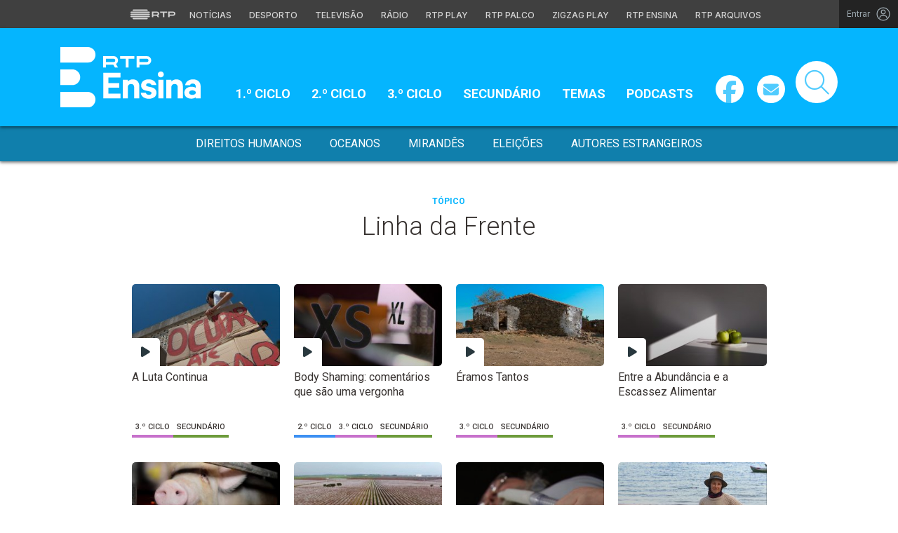

--- FILE ---
content_type: text/html; charset=UTF-8
request_url: https://ensina.rtp.pt/etiqueta/linha-da-frente/pagina/2/
body_size: 13091
content:

<!DOCTYPE html>
<html lang="pt-PT">
<head>

	<meta charset="UTF-8">
	<meta name="viewport" content="width=device-width, initial-scale=1.0, shrink-to-fit=no">
	<meta http-equiv="X-UA-Compatible" content="IE=edge">

	<title>Linha da Frente - Página 2 de 3 - RTP Ensina</title>

	<link rel="profile" href="http://gmpg.org/xfn/11">
	<link rel="icon" href="https://ensina.rtp.pt/site-content/themes/rtpeducacao/includes/img/favicon_Ensina.png" type="image/x-icon" />
	<link rel="shortcut icon" href="https://ensina.rtp.pt/site-content/themes/rtpeducacao/includes/img/favicon_Ensina.png" type="image/x-icon" />

	<meta name='robots' content='index, follow, max-video-preview:-1, max-snippet:-1, max-image-preview:large' />
<script> var GEMIUS_rtp_area = "ensina-rtp/etiqueta/linha-da-frente/pagina/2"; </script>
	<!-- This site is optimized with the Yoast SEO plugin v16.9 - https://yoast.com/wordpress/plugins/seo/ -->
	<link rel="canonical" href="https://ensina.rtp.pt/etiqueta/linha-da-frente/pagina/2/" />
	<link rel="prev" href="https://ensina.rtp.pt/etiqueta/linha-da-frente/" />
	<link rel="next" href="https://ensina.rtp.pt/etiqueta/linha-da-frente/pagina/3/" />
	<meta property="og:locale" content="pt_PT" />
	<meta property="og:type" content="article" />
	<meta property="og:title" content="Linha da Frente - Página 2 de 3 - RTP Ensina" />
	<meta property="og:url" content="https://ensina.rtp.pt/etiqueta/linha-da-frente/" />
	<meta property="og:site_name" content="RTP Ensina" />
	<meta property="og:image" content="https://ensina.rtp.pt/site-uploads/2021/12/artigo_novoSite.jpg" />
	<meta property="og:image:width" content="855" />
	<meta property="og:image:height" content="485" />
	<meta name="twitter:card" content="summary_large_image" />
	<script type="application/ld+json" class="yoast-schema-graph">{"@context":"https://schema.org","@graph":[{"@type":"WebSite","@id":"https://ensina.rtp.pt/#website","url":"https://ensina.rtp.pt/","name":"RTP Ensina","description":"","potentialAction":[{"@type":"SearchAction","target":{"@type":"EntryPoint","urlTemplate":"https://ensina.rtp.pt/?s={search_term_string}"},"query-input":"required name=search_term_string"}],"inLanguage":"pt-PT"},{"@type":"CollectionPage","@id":"https://ensina.rtp.pt/etiqueta/linha-da-frente/pagina/2/#webpage","url":"https://ensina.rtp.pt/etiqueta/linha-da-frente/pagina/2/","name":"Linha da Frente - P\u00e1gina 2 de 3 - RTP Ensina","isPartOf":{"@id":"https://ensina.rtp.pt/#website"},"breadcrumb":{"@id":"https://ensina.rtp.pt/etiqueta/linha-da-frente/pagina/2/#breadcrumb"},"inLanguage":"pt-PT","potentialAction":[{"@type":"ReadAction","target":["https://ensina.rtp.pt/etiqueta/linha-da-frente/pagina/2/"]}]},{"@type":"BreadcrumbList","@id":"https://ensina.rtp.pt/etiqueta/linha-da-frente/pagina/2/#breadcrumb","itemListElement":[{"@type":"ListItem","position":1,"name":"Home","item":"https://ensina.rtp.pt/"},{"@type":"ListItem","position":2,"name":"Linha da Frente"}]}]}</script>
	<!-- / Yoast SEO plugin. -->


<link rel='dns-prefetch' href='//www.rtp.pt' />
<link rel='dns-prefetch' href='//platform-api.sharethis.com' />
<link rel='dns-prefetch' href='//fonts.googleapis.com' />
<link rel="alternate" type="application/rss+xml" title="RTP Ensina &raquo; Feed" href="https://ensina.rtp.pt/feed/" />
<link rel="alternate" type="application/rss+xml" title="Feed RTP Ensina &raquo; Linha da Frente Etiqueta" href="https://ensina.rtp.pt/etiqueta/linha-da-frente/feed/" />
<script type="text/javascript">
window._wpemojiSettings = {"baseUrl":"https:\/\/s.w.org\/images\/core\/emoji\/14.0.0\/72x72\/","ext":".png","svgUrl":"https:\/\/s.w.org\/images\/core\/emoji\/14.0.0\/svg\/","svgExt":".svg","source":{"concatemoji":"https:\/\/ensina.rtp.pt\/wp-includes\/js\/wp-emoji-release.min.js?ver=6.1.1"}};
/*! This file is auto-generated */
!function(e,a,t){var n,r,o,i=a.createElement("canvas"),p=i.getContext&&i.getContext("2d");function s(e,t){var a=String.fromCharCode,e=(p.clearRect(0,0,i.width,i.height),p.fillText(a.apply(this,e),0,0),i.toDataURL());return p.clearRect(0,0,i.width,i.height),p.fillText(a.apply(this,t),0,0),e===i.toDataURL()}function c(e){var t=a.createElement("script");t.src=e,t.defer=t.type="text/javascript",a.getElementsByTagName("head")[0].appendChild(t)}for(o=Array("flag","emoji"),t.supports={everything:!0,everythingExceptFlag:!0},r=0;r<o.length;r++)t.supports[o[r]]=function(e){if(p&&p.fillText)switch(p.textBaseline="top",p.font="600 32px Arial",e){case"flag":return s([127987,65039,8205,9895,65039],[127987,65039,8203,9895,65039])?!1:!s([55356,56826,55356,56819],[55356,56826,8203,55356,56819])&&!s([55356,57332,56128,56423,56128,56418,56128,56421,56128,56430,56128,56423,56128,56447],[55356,57332,8203,56128,56423,8203,56128,56418,8203,56128,56421,8203,56128,56430,8203,56128,56423,8203,56128,56447]);case"emoji":return!s([129777,127995,8205,129778,127999],[129777,127995,8203,129778,127999])}return!1}(o[r]),t.supports.everything=t.supports.everything&&t.supports[o[r]],"flag"!==o[r]&&(t.supports.everythingExceptFlag=t.supports.everythingExceptFlag&&t.supports[o[r]]);t.supports.everythingExceptFlag=t.supports.everythingExceptFlag&&!t.supports.flag,t.DOMReady=!1,t.readyCallback=function(){t.DOMReady=!0},t.supports.everything||(n=function(){t.readyCallback()},a.addEventListener?(a.addEventListener("DOMContentLoaded",n,!1),e.addEventListener("load",n,!1)):(e.attachEvent("onload",n),a.attachEvent("onreadystatechange",function(){"complete"===a.readyState&&t.readyCallback()})),(e=t.source||{}).concatemoji?c(e.concatemoji):e.wpemoji&&e.twemoji&&(c(e.twemoji),c(e.wpemoji)))}(window,document,window._wpemojiSettings);
</script>
<style type="text/css">
img.wp-smiley,
img.emoji {
	display: inline !important;
	border: none !important;
	box-shadow: none !important;
	height: 1em !important;
	width: 1em !important;
	margin: 0 0.07em !important;
	vertical-align: -0.1em !important;
	background: none !important;
	padding: 0 !important;
}
</style>
	<link rel='stylesheet' id='wp-block-library-css' href='https://ensina.rtp.pt/wp-includes/css/dist/block-library/style.min.css?ver=6.1.1' type='text/css' media='all' />
<link rel='stylesheet' id='classic-theme-styles-css' href='https://ensina.rtp.pt/wp-includes/css/classic-themes.min.css?ver=1' type='text/css' media='all' />
<style id='global-styles-inline-css' type='text/css'>
body{--wp--preset--color--black: #000000;--wp--preset--color--cyan-bluish-gray: #abb8c3;--wp--preset--color--white: #ffffff;--wp--preset--color--pale-pink: #f78da7;--wp--preset--color--vivid-red: #cf2e2e;--wp--preset--color--luminous-vivid-orange: #ff6900;--wp--preset--color--luminous-vivid-amber: #fcb900;--wp--preset--color--light-green-cyan: #7bdcb5;--wp--preset--color--vivid-green-cyan: #00d084;--wp--preset--color--pale-cyan-blue: #8ed1fc;--wp--preset--color--vivid-cyan-blue: #0693e3;--wp--preset--color--vivid-purple: #9b51e0;--wp--preset--gradient--vivid-cyan-blue-to-vivid-purple: linear-gradient(135deg,rgba(6,147,227,1) 0%,rgb(155,81,224) 100%);--wp--preset--gradient--light-green-cyan-to-vivid-green-cyan: linear-gradient(135deg,rgb(122,220,180) 0%,rgb(0,208,130) 100%);--wp--preset--gradient--luminous-vivid-amber-to-luminous-vivid-orange: linear-gradient(135deg,rgba(252,185,0,1) 0%,rgba(255,105,0,1) 100%);--wp--preset--gradient--luminous-vivid-orange-to-vivid-red: linear-gradient(135deg,rgba(255,105,0,1) 0%,rgb(207,46,46) 100%);--wp--preset--gradient--very-light-gray-to-cyan-bluish-gray: linear-gradient(135deg,rgb(238,238,238) 0%,rgb(169,184,195) 100%);--wp--preset--gradient--cool-to-warm-spectrum: linear-gradient(135deg,rgb(74,234,220) 0%,rgb(151,120,209) 20%,rgb(207,42,186) 40%,rgb(238,44,130) 60%,rgb(251,105,98) 80%,rgb(254,248,76) 100%);--wp--preset--gradient--blush-light-purple: linear-gradient(135deg,rgb(255,206,236) 0%,rgb(152,150,240) 100%);--wp--preset--gradient--blush-bordeaux: linear-gradient(135deg,rgb(254,205,165) 0%,rgb(254,45,45) 50%,rgb(107,0,62) 100%);--wp--preset--gradient--luminous-dusk: linear-gradient(135deg,rgb(255,203,112) 0%,rgb(199,81,192) 50%,rgb(65,88,208) 100%);--wp--preset--gradient--pale-ocean: linear-gradient(135deg,rgb(255,245,203) 0%,rgb(182,227,212) 50%,rgb(51,167,181) 100%);--wp--preset--gradient--electric-grass: linear-gradient(135deg,rgb(202,248,128) 0%,rgb(113,206,126) 100%);--wp--preset--gradient--midnight: linear-gradient(135deg,rgb(2,3,129) 0%,rgb(40,116,252) 100%);--wp--preset--duotone--dark-grayscale: url('#wp-duotone-dark-grayscale');--wp--preset--duotone--grayscale: url('#wp-duotone-grayscale');--wp--preset--duotone--purple-yellow: url('#wp-duotone-purple-yellow');--wp--preset--duotone--blue-red: url('#wp-duotone-blue-red');--wp--preset--duotone--midnight: url('#wp-duotone-midnight');--wp--preset--duotone--magenta-yellow: url('#wp-duotone-magenta-yellow');--wp--preset--duotone--purple-green: url('#wp-duotone-purple-green');--wp--preset--duotone--blue-orange: url('#wp-duotone-blue-orange');--wp--preset--font-size--small: 13px;--wp--preset--font-size--medium: 20px;--wp--preset--font-size--large: 36px;--wp--preset--font-size--x-large: 42px;--wp--preset--spacing--20: 0,44rem;--wp--preset--spacing--30: 0,67rem;--wp--preset--spacing--40: 1rem;--wp--preset--spacing--50: 1,5rem;--wp--preset--spacing--60: 2,25rem;--wp--preset--spacing--70: 3,38rem;--wp--preset--spacing--80: 5,06rem;}:where(.is-layout-flex){gap: 0.5em;}body .is-layout-flow > .alignleft{float: left;margin-inline-start: 0;margin-inline-end: 2em;}body .is-layout-flow > .alignright{float: right;margin-inline-start: 2em;margin-inline-end: 0;}body .is-layout-flow > .aligncenter{margin-left: auto !important;margin-right: auto !important;}body .is-layout-constrained > .alignleft{float: left;margin-inline-start: 0;margin-inline-end: 2em;}body .is-layout-constrained > .alignright{float: right;margin-inline-start: 2em;margin-inline-end: 0;}body .is-layout-constrained > .aligncenter{margin-left: auto !important;margin-right: auto !important;}body .is-layout-constrained > :where(:not(.alignleft):not(.alignright):not(.alignfull)){max-width: var(--wp--style--global--content-size);margin-left: auto !important;margin-right: auto !important;}body .is-layout-constrained > .alignwide{max-width: var(--wp--style--global--wide-size);}body .is-layout-flex{display: flex;}body .is-layout-flex{flex-wrap: wrap;align-items: center;}body .is-layout-flex > *{margin: 0;}:where(.wp-block-columns.is-layout-flex){gap: 2em;}.has-black-color{color: var(--wp--preset--color--black) !important;}.has-cyan-bluish-gray-color{color: var(--wp--preset--color--cyan-bluish-gray) !important;}.has-white-color{color: var(--wp--preset--color--white) !important;}.has-pale-pink-color{color: var(--wp--preset--color--pale-pink) !important;}.has-vivid-red-color{color: var(--wp--preset--color--vivid-red) !important;}.has-luminous-vivid-orange-color{color: var(--wp--preset--color--luminous-vivid-orange) !important;}.has-luminous-vivid-amber-color{color: var(--wp--preset--color--luminous-vivid-amber) !important;}.has-light-green-cyan-color{color: var(--wp--preset--color--light-green-cyan) !important;}.has-vivid-green-cyan-color{color: var(--wp--preset--color--vivid-green-cyan) !important;}.has-pale-cyan-blue-color{color: var(--wp--preset--color--pale-cyan-blue) !important;}.has-vivid-cyan-blue-color{color: var(--wp--preset--color--vivid-cyan-blue) !important;}.has-vivid-purple-color{color: var(--wp--preset--color--vivid-purple) !important;}.has-black-background-color{background-color: var(--wp--preset--color--black) !important;}.has-cyan-bluish-gray-background-color{background-color: var(--wp--preset--color--cyan-bluish-gray) !important;}.has-white-background-color{background-color: var(--wp--preset--color--white) !important;}.has-pale-pink-background-color{background-color: var(--wp--preset--color--pale-pink) !important;}.has-vivid-red-background-color{background-color: var(--wp--preset--color--vivid-red) !important;}.has-luminous-vivid-orange-background-color{background-color: var(--wp--preset--color--luminous-vivid-orange) !important;}.has-luminous-vivid-amber-background-color{background-color: var(--wp--preset--color--luminous-vivid-amber) !important;}.has-light-green-cyan-background-color{background-color: var(--wp--preset--color--light-green-cyan) !important;}.has-vivid-green-cyan-background-color{background-color: var(--wp--preset--color--vivid-green-cyan) !important;}.has-pale-cyan-blue-background-color{background-color: var(--wp--preset--color--pale-cyan-blue) !important;}.has-vivid-cyan-blue-background-color{background-color: var(--wp--preset--color--vivid-cyan-blue) !important;}.has-vivid-purple-background-color{background-color: var(--wp--preset--color--vivid-purple) !important;}.has-black-border-color{border-color: var(--wp--preset--color--black) !important;}.has-cyan-bluish-gray-border-color{border-color: var(--wp--preset--color--cyan-bluish-gray) !important;}.has-white-border-color{border-color: var(--wp--preset--color--white) !important;}.has-pale-pink-border-color{border-color: var(--wp--preset--color--pale-pink) !important;}.has-vivid-red-border-color{border-color: var(--wp--preset--color--vivid-red) !important;}.has-luminous-vivid-orange-border-color{border-color: var(--wp--preset--color--luminous-vivid-orange) !important;}.has-luminous-vivid-amber-border-color{border-color: var(--wp--preset--color--luminous-vivid-amber) !important;}.has-light-green-cyan-border-color{border-color: var(--wp--preset--color--light-green-cyan) !important;}.has-vivid-green-cyan-border-color{border-color: var(--wp--preset--color--vivid-green-cyan) !important;}.has-pale-cyan-blue-border-color{border-color: var(--wp--preset--color--pale-cyan-blue) !important;}.has-vivid-cyan-blue-border-color{border-color: var(--wp--preset--color--vivid-cyan-blue) !important;}.has-vivid-purple-border-color{border-color: var(--wp--preset--color--vivid-purple) !important;}.has-vivid-cyan-blue-to-vivid-purple-gradient-background{background: var(--wp--preset--gradient--vivid-cyan-blue-to-vivid-purple) !important;}.has-light-green-cyan-to-vivid-green-cyan-gradient-background{background: var(--wp--preset--gradient--light-green-cyan-to-vivid-green-cyan) !important;}.has-luminous-vivid-amber-to-luminous-vivid-orange-gradient-background{background: var(--wp--preset--gradient--luminous-vivid-amber-to-luminous-vivid-orange) !important;}.has-luminous-vivid-orange-to-vivid-red-gradient-background{background: var(--wp--preset--gradient--luminous-vivid-orange-to-vivid-red) !important;}.has-very-light-gray-to-cyan-bluish-gray-gradient-background{background: var(--wp--preset--gradient--very-light-gray-to-cyan-bluish-gray) !important;}.has-cool-to-warm-spectrum-gradient-background{background: var(--wp--preset--gradient--cool-to-warm-spectrum) !important;}.has-blush-light-purple-gradient-background{background: var(--wp--preset--gradient--blush-light-purple) !important;}.has-blush-bordeaux-gradient-background{background: var(--wp--preset--gradient--blush-bordeaux) !important;}.has-luminous-dusk-gradient-background{background: var(--wp--preset--gradient--luminous-dusk) !important;}.has-pale-ocean-gradient-background{background: var(--wp--preset--gradient--pale-ocean) !important;}.has-electric-grass-gradient-background{background: var(--wp--preset--gradient--electric-grass) !important;}.has-midnight-gradient-background{background: var(--wp--preset--gradient--midnight) !important;}.has-small-font-size{font-size: var(--wp--preset--font-size--small) !important;}.has-medium-font-size{font-size: var(--wp--preset--font-size--medium) !important;}.has-large-font-size{font-size: var(--wp--preset--font-size--large) !important;}.has-x-large-font-size{font-size: var(--wp--preset--font-size--x-large) !important;}
.wp-block-navigation a:where(:not(.wp-element-button)){color: inherit;}
:where(.wp-block-columns.is-layout-flex){gap: 2em;}
.wp-block-pullquote{font-size: 1.5em;line-height: 1.6;}
</style>
<link rel='stylesheet' id='quiz-maker-css' href='https://ensina.rtp.pt/site-plugins/quiz-maker/public/css/quiz-maker-public.css?ver=21.6.9' type='text/css' media='all' />
<link rel='stylesheet' id='ensina-bootstrap-css-css' href='https://ensina.rtp.pt/site-content/themes/rtpeducacao/includes/css/bootstrap.min.css?ver=04122025' type='text/css' media='all' />
<link rel='stylesheet' id='fontawesome-font-css' href='https://ensina.rtp.pt/site-content/themes/rtpeducacao/includes/fonts/fontawesome/css/all.min.css?ver=04122025' type='text/css' media='all' />
<link rel='stylesheet' id='roboto-font-css' href='https://fonts.googleapis.com/css2?family=Roboto%3Aital%2Cwght%400%2C100%3B0%2C300%3B0%2C400%3B0%2C500%3B0%2C700%3B0%2C900%3B1%2C100%3B1%2C300%3B1%2C400%3B1%2C500%3B1%2C700%3B1%2C900&#038;display=swap&#038;ver=04122025' type='text/css' media='all' />
<link rel='stylesheet' id='ensina-style-css' href='https://ensina.rtp.pt/site-content/themes/rtpeducacao/style.css?ver=04122025' type='text/css' media='all' />
<link rel='stylesheet' id='msl-main-css' href='https://ensina.rtp.pt/site-plugins/master-slider/public/assets/css/masterslider.main.css?ver=3.7.10' type='text/css' media='all' />
<link rel='stylesheet' id='msl-custom-css' href='https://ensina.rtp.pt/site-uploads/master-slider/custom.css?ver=20,1' type='text/css' media='all' />
<script type='text/javascript' src='https://ensina.rtp.pt/site-content/themes/rtpeducacao/includes/js/jquery-3-6-0.min.js?ver=04122025' id='jquery-js'></script>
<link rel="EditURI" type="application/rsd+xml" title="RSD" href="https://ensina.rtp.pt/xmlrpc.php?rsd" />
<link rel="wlwmanifest" type="application/wlwmanifest+xml" href="https://ensina.rtp.pt/wp-includes/wlwmanifest.xml" />
<meta name="generator" content="WordPress 6.1.1" />
<script>var ms_grabbing_curosr = 'https://ensina.rtp.pt/site-plugins/master-slider/public/assets/css/common/grabbing.cur', ms_grab_curosr = 'https://ensina.rtp.pt/site-plugins/master-slider/public/assets/css/common/grab.cur';</script>
<meta name="generator" content="MasterSlider 3.7.10 - Responsive Touch Image Slider | avt.li/msf" />

	<!-- Google tag (gtag.js) -->
	<script async src="https://www.googletagmanager.com/gtag/js?id=G-CBZDN7F1HX"></script>
	<script>
		window.dataLayer = window.dataLayer || [];
		function gtag(){dataLayer.push(arguments);}
		gtag('js', new Date());
		gtag('config', 'G-CBZDN7F1HX');
	</script>

</head>

	<body class="archive paged tax-etiqueta term-linha-da-frente term-5782 paged-2 _masterslider _ms_version_3.7.10">

		
		<a href="#main" class="skip" aria-label="Saltar para o conteúdo">Saltar para o conteúdo</a>

		<link rel="preconnect" href="https://fonts.googleapis.com">
<link rel="preconnect" href="https://fonts.gstatic.com" crossorigin>
<link href="https://fonts.googleapis.com/css2?family=Inter:wght@100;200;300;400;500;600;700;800;900&display=swap" rel="stylesheet">
<script src="https://www.rtp.pt/common/js/keycloak.js"></script>
<script src="https://www.rtp.pt/common/js/sso-v2.js?ver=2024-11-05-19"></script>
<script src="https://www.rtp.pt/common/js/rtp-require.js?ver=25102024"></script>
<div class="navbar-rtp">
  <ul class="main-nav" role="navigation" aria-label="RTP" aria-roledescription="menu">
    <li>
      <button class="logo-rtp show-mobile-inline" onclick="slideToggle()" aria-label="Abrir menu RTP" aria-expanded="false">
        <svg width="64" height="15" viewBox="0 0 2000 450" fill="none" xmlns="http://www.w3.org/2000/svg">
        <path fill-rule="evenodd" clip-rule="evenodd" d="M0 317.258C0 334.238 14.189 348.11 31.795 348.11H829.065C846.641 348.11 860.936 334.238 860.936 317.258C860.936 300.382 846.641 286.593 829.065 286.593H31.795C14.189 286.593 0 300.382 0 317.258ZM0 225.058C0 242.042 14.189 255.914 31.795 255.914H829.065C846.641 255.914 860.936 242.042 860.936 225.058C860.936 208.186 846.641 194.393 829.065 194.393H31.795C14.189 194.393 0 208.186 0 225.058ZM0 132.861C0 149.846 14.189 163.714 31.795 163.714H829.065C846.641 163.714 860.936 149.846 860.936 132.861C860.936 115.99 846.641 102.197 829.065 102.197H31.795C14.189 102.197 0 115.99 0 132.861ZM92.3164 409.571C92.3164 426.617 106.53 440.307 124.082 440.307H736.854C754.536 440.307 768.62 426.617 768.62 409.571C768.62 392.578 754.536 378.789 736.854 378.789H124.082C106.53 378.789 92.3164 392.578 92.3164 409.571ZM124.082 10H736.854C754.536 10 768.62 23.79 768.62 40.783C768.62 57.829 754.536 71.518 736.854 71.518H124.082C106.53 71.518 92.3164 57.829 92.3164 40.783C92.3164 23.79 106.53 10 124.082 10Z" fill="white"/>
        <path fill-rule="evenodd" clip-rule="evenodd" d="M1321.88 157.17V101.533H1629.98V157.17H1507.04V349.327H1444.98V157.17H1321.88ZM1743.31 287.203V349.327H1682V101.533H1904.55C1957.32 101.533 2000 143.08 2000 194.393C2000 245.674 1957.32 287.203 1904.55 287.203H1743.31ZM1743.31 157.17V231.531H1900.27C1921.39 231.531 1938.29 214.765 1938.29 194.393C1938.29 173.889 1921.39 157.17 1900.27 157.17H1743.31ZM1013.77 287.635V349.327H952.451V101.533H1181.07C1233.78 101.533 1276.48 143.08 1276.48 194.361C1276.48 227.455 1258.67 256.586 1231.89 272.699L1276.48 349.327H1209.27L1172.88 287.635H1013.77ZM1013.77 157.17V231.562H1176.75C1197.93 231.562 1214.83 214.742 1214.83 194.361C1214.83 173.881 1197.93 157.17 1176.75 157.17H1013.77Z" fill="white"/>
        </svg>
        <i class="chevron-down-rtp"></i>
      </button>
      <a class="logo-rtp show-desktop-inline" href="https://www.rtp.pt" target="_blank" aria-label="Visitar o site da RTP">
        <svg width="64" height="15" viewBox="0 0 2000 450" fill="none" xmlns="http://www.w3.org/2000/svg">
        <path fill-rule="evenodd" clip-rule="evenodd" d="M0 317.258C0 334.238 14.189 348.11 31.795 348.11H829.065C846.641 348.11 860.936 334.238 860.936 317.258C860.936 300.382 846.641 286.593 829.065 286.593H31.795C14.189 286.593 0 300.382 0 317.258ZM0 225.058C0 242.042 14.189 255.914 31.795 255.914H829.065C846.641 255.914 860.936 242.042 860.936 225.058C860.936 208.186 846.641 194.393 829.065 194.393H31.795C14.189 194.393 0 208.186 0 225.058ZM0 132.861C0 149.846 14.189 163.714 31.795 163.714H829.065C846.641 163.714 860.936 149.846 860.936 132.861C860.936 115.99 846.641 102.197 829.065 102.197H31.795C14.189 102.197 0 115.99 0 132.861ZM92.3164 409.571C92.3164 426.617 106.53 440.307 124.082 440.307H736.854C754.536 440.307 768.62 426.617 768.62 409.571C768.62 392.578 754.536 378.789 736.854 378.789H124.082C106.53 378.789 92.3164 392.578 92.3164 409.571ZM124.082 10H736.854C754.536 10 768.62 23.79 768.62 40.783C768.62 57.829 754.536 71.518 736.854 71.518H124.082C106.53 71.518 92.3164 57.829 92.3164 40.783C92.3164 23.79 106.53 10 124.082 10Z" fill="white"/>
        <path fill-rule="evenodd" clip-rule="evenodd" d="M1321.88 157.17V101.533H1629.98V157.17H1507.04V349.327H1444.98V157.17H1321.88ZM1743.31 287.203V349.327H1682V101.533H1904.55C1957.32 101.533 2000 143.08 2000 194.393C2000 245.674 1957.32 287.203 1904.55 287.203H1743.31ZM1743.31 157.17V231.531H1900.27C1921.39 231.531 1938.29 214.765 1938.29 194.393C1938.29 173.889 1921.39 157.17 1900.27 157.17H1743.31ZM1013.77 287.635V349.327H952.451V101.533H1181.07C1233.78 101.533 1276.48 143.08 1276.48 194.361C1276.48 227.455 1258.67 256.586 1231.89 272.699L1276.48 349.327H1209.27L1172.88 287.635H1013.77ZM1013.77 157.17V231.562H1176.75C1197.93 231.562 1214.83 214.742 1214.83 194.361C1214.83 173.881 1197.93 157.17 1176.75 157.17H1013.77Z" fill="white"/>
        </svg>
        <i class="chevron-down-rtp"></i>
      </a>
    </li>
    <li>
      <ul class="dropdown-rtp" id="dropdown-rtp">
        <li><a href="https://www.rtp.pt/noticias/" target="_blank" aria-label="Aceder às Notícias da RTP">Notícias</a></li>
        <li><a href="https://www.rtp.pt/noticias/desporto" target="_blank" aria-label="Aceder ao Desporto da RTP">Desporto</a></li>
        <li><a href="https://www.rtp.pt/tv/" target="_blank" aria-label="Aceder à secção de Televisão da RTP">Televisão</a></li>
        <li><a href="https://www.rtp.pt/radio/" target="_blank" aria-label="Aceder à secção de Rádio da RTP">Rádio</a></li>
        <li><a href="https://www.rtp.pt/play/" target="_blank" aria-label="Aceder à RTP Play">RTP Play</a></li>
        <li><a href="https://www.rtp.pt/play/palco/" target="_blank" aria-label="Aceder à RTP Palco">RTP Palco</a></li>
        <li><a href="https://www.rtp.pt/play/zigzag/" target="_blank" aria-label="Aceder ao Zigzag Play">Zigzag Play</a></li>
        <li><a href="https://ensina.rtp.pt/" target="_blank" aria-label="Aceder ao RTP Ensina">RTP Ensina</a></li>
        <li><a href="https://arquivos.rtp.pt/" target="_blank" aria-label="Aceder ao RTP Arquivos">RTP Arquivos</a></li>
      </ul>
    </li>
  </ul>

  <div id="sso-placeholder">
  </div>

</div>

<div class="bg-takeover">
  <div class="container takeover">
    <div class="row">
      <div id='leaderboard'></div>
    </div>
  </div>
  <div class="layer popover" id='multiusos'></div>
  <div class="layer popover" id="Intro_Web"></div>
  <div class="layer popover" id='multiusos-oop'></div>
</div>


<style>
body{
  -webkit-font-smoothing: antialiased;
}

.bg-takeover>.container {
  position: relative;
  max-width: none !important;
}

#leaderboard{
  line-height: 0 !important;
  margin: 0 auto;
  text-align: center;
}

.layer.popover {
  position: fixed;
  z-index: 100;
  top: 0;
  left: 0;
  width: 1px !important;
  height: 1px !important;
  margin: 0 !important;
  max-width: none !important;
  border: 0 !important;
  background-color: transparent !important;
}

.navbar-rtp{
  width: 100%;
  height:40px;
  background-color: #404040;
  font-family: 'Inter';
  text-align: center;
  position: relative;
}

.navbar-rtp .main-nav{
  display: inline-flex;
  height: 100%; 
}

.navbar-rtp ul{
  list-style: none;
  margin:0;
  padding: 0;
  align-self: center;
}

.navbar-rtp ul li{
  display: inline-flex;
}

.navbar-rtp .logo-rtp{
  opacity: 0.78;
  margin-right: 10px;
  text-decoration:none;
  display: inline-flex;
  align-items: center;
}

.logo-rtp.show-mobile-inline{
  padding:12.5px;
  top:0;
  margin:0;
  background: none;
	color: inherit;
	border: none;
	font: inherit;
	cursor: pointer;
	outline: inherit;
}

.navbar-rtp .dropdown-rtp li a{
  font-size: 12px;
  font-weight: 500;
  padding: 0 10px;
  text-transform: uppercase;
  text-decoration: none;
  display: inline-block;
  color: #fff;
  opacity: 0.78;
}

.navbar-rtp .dropdown-rtp li a:hover,
.navbar-rtp .logo-rtp:hover{
  opacity: 0.5;
}

.chevron-down-rtp {
  box-sizing: border-box;
  position: relative;
  display: none;
  width: 8px;
  height: 8px;
  border: 2px solid transparent;
  border-radius: 100px;
  color: #fff;
  top: 0px;
  right: -8px;
}

.chevron-down-rtp::after {
  content: "";
  display: block;
  box-sizing: border-box;
  position: absolute;
  width: 8px;
  height: 8px;
  border-bottom: 2px solid;
  border-right: 2px solid;
  transform: rotate(45deg);
  top: -4px;
  transform-origin: 5px 6px;
  transition: transform 0.3s ease-in-out;
}

.chevron-down-rtp.rotate-chevron::after{
  transform: rotate(-135deg);
}

.sso-wraper{
  position: absolute;
  top: 0;
  right: 0;
  background-color: #232323;
  color: #A0ACB3;
  height: 100%;
  padding: 0 11px;
  font-size: 12px;
  display: flex;
  flex-direction: row;
  align-items: center;
  text-decoration: none;
}

.sso-wraper:hover{
  color: #A0ACB3;
}

.sso-wraper span {
  margin-right: 9px;
}

.sso-user{
  font-size: 8px;
  font-weight: 600;
  line-height: 20px;
  width: 20px;
  height: 20px;
  text-align: center;
  color: #fff;
  background-color: #0074FF;
  border-radius: 50%;
}

@media (min-width: 992px){

  .dropdown-rtp{
    display: block !important;
  }

  .show-mobile-inline,
  .show-mobile-block{
    display: none !important;
  }

  .show-desktop-inline{
    display: inline-flex !important;
  }

  .show-desktop-block{
    display: block !important;
  }

}

@media (max-width: 991px){

  .dropdown-rtp{
    display: none;
  }

  .navbar-rtp .dropdown-rtp{
    position: absolute;
    top: 40px;
    border-top: 1px solid #8D8D8D;
    width: 100%;
    z-index: 99999999999;
    background-color: #404040;
    padding: 10px 0;
    left: 0;
  }

  .navbar-rtp ul li{
    display: block;
  }

  .navbar-rtp .dropdown-rtp li a{
    font-size: 22px;
    font-weight: 600;
    padding: 10px;
    text-transform: uppercase;
    display: block;
    opacity: 0.8;
  }

  .chevron-down-rtp{
    display: inline-block;
  }

  .show-mobile-inline{
    display: inline-flex !important;
  }

  .show-desktop-block{
    display: block !important;
  }

  .show-desktop-inline,
  .show-desktop-block{
    display: none !important;
  }

}
</style>

<style>
#sso-menu{
  border-top-left-radius: 0 !important;
  border-top-right-radius: 0 !important;
  top: 40px !important;
  right: 0 !important;
  z-index: 99999 !important!
}

#sso-menu p{
  font-size: 12px !important;
  line-height: 16px !important;
  color: #fff;
  text-align:left;
}

#sso-menu button{
  display:block;
  border:0;
  background-color: transparent;
  color: #fff !important;
  font-size:12px;
  font-weight:400;
  padding: 10px 0 10px 28px;
  font-family: 'Inter', sans-serif;
  position:relative;
  cursor:pointer;
  width: 100%;
  text-align: left;
  border-bottom: 1px dotted rgba(160,178,200,0.3);
}

#sso-menu button:last-child{
  border-bottom:0;
}

#sso-menu button:hover{
  color: #0074FF;
}

#sso-menu button::before{
  content: ' ';
  background-repeat: no-repeat;
  position:absolute;
  left: 0;
  top:7px;
  display:block;
  width: 20px;
  height: 20px;
}

#sso-menu button.sso-menu-logout::before{
  background-image: url("data:image/svg+xml,%3Csvg width='21' height='21' viewBox='0 0 21 21' fill='none' xmlns='http://www.w3.org/2000/svg'%3E%3Cpath d='M8.09082 3.22064H4.75749C4.31546 3.22064 3.89154 3.39624 3.57898 3.7088C3.26642 4.02136 3.09082 4.44528 3.09082 4.88731V16.554C3.09082 16.996 3.26642 17.4199 3.57898 17.7325C3.89154 18.045 4.31546 18.2206 4.75749 18.2206H8.09082' stroke='%23fff' stroke-width='1.5' stroke-linecap='round' stroke-linejoin='round'/%3E%3Cpath d='M12.2578 14.8873L8.09115 10.7206L12.2578 6.55396' stroke='%23fff' stroke-width='1.5' stroke-linecap='round' stroke-linejoin='round'/%3E%3Cpath d='M8.09082 10.7206H18.0908' stroke='%23fff' stroke-width='1.5' stroke-linecap='round' stroke-linejoin='round'/%3E%3C/svg%3E");
}

#sso-menu button.sso-menu-favorites::before{
  background-image: url("data:image/svg+xml,%3Csvg width='21' height='21' viewBox='0 0 21 21' fill='none' xmlns='http://www.w3.org/2000/svg'%3E%3Cpath d='M9.4688 3.83486C9.92672 2.9037 11.2543 2.9037 11.7122 3.83487L13.133 6.72394C13.3145 7.09314 13.6662 7.34935 14.0732 7.40908L17.2602 7.87663C18.2836 8.02678 18.6922 9.2841 17.9525 10.0072L15.6425 12.2655C15.349 12.5525 15.2151 12.9653 15.2842 13.3699L15.8283 16.5541C16.0029 17.5759 14.9294 18.354 14.0127 17.8701L11.174 16.3717C10.8089 16.1789 10.3721 16.1789 10.007 16.3717L7.16831 17.8701C6.25154 18.354 5.17805 17.5759 5.35266 16.5541L5.89675 13.3699C5.96589 12.9653 5.83197 12.5525 5.53844 12.2655L3.22844 10.0072C2.48879 9.2841 2.89738 8.02678 3.92083 7.87663L7.10776 7.40908C7.51483 7.34935 7.86645 7.09314 8.04801 6.72394L9.4688 3.83486Z' stroke='white' stroke-width='1.5' stroke-linecap='round' stroke-linejoin='round'/%3E%3C/svg%3E%0A");
}

#sso-menu button.sso-menu-manage::before{
  background-image: url("data:image/svg+xml,%3Csvg width='20' height='20' viewBox='0 0 22 20' fill='none' xmlns='http://www.w3.org/2000/svg'%3E%3Cpath d='M16.3191 5.4273C16.3191 5.25729 16.3864 5.09424 16.5061 4.97402C16.6258 4.85381 16.7882 4.78627 16.9574 4.78627H20.3617C20.531 4.78627 20.6933 4.85381 20.813 4.97402C20.9328 5.09424 21 5.25729 21 5.4273C21 5.59731 20.9328 5.76035 20.813 5.88057C20.6933 6.00079 20.531 6.06832 20.3617 6.06832H16.9574C16.7882 6.06832 16.6258 6.00079 16.5061 5.88057C16.3864 5.76035 16.3191 5.59731 16.3191 5.4273ZM1.6383 6.06832H12.9149V7.9914C12.9149 8.16141 12.9821 8.32446 13.1018 8.44467C13.2216 8.56489 13.3839 8.63242 13.5532 8.63242C13.7225 8.63242 13.8848 8.56489 14.0045 8.44467C14.1242 8.32446 14.1915 8.16141 14.1915 7.9914V2.86319C14.1915 2.69318 14.1242 2.53014 14.0045 2.40992C13.8848 2.2897 13.7225 2.22217 13.5532 2.22217C13.3839 2.22217 13.2216 2.2897 13.1018 2.40992C12.9821 2.53014 12.9149 2.69318 12.9149 2.86319V4.78627H1.6383C1.46901 4.78627 1.30666 4.85381 1.18695 4.97402C1.06725 5.09424 1 5.25729 1 5.4273C1 5.59731 1.06725 5.76035 1.18695 5.88057C1.30666 6.00079 1.46901 6.06832 1.6383 6.06832ZM20.3617 13.9316H10.1489C9.97965 13.9316 9.8173 13.9991 9.69759 14.1193C9.57789 14.2395 9.51064 14.4026 9.51064 14.5726C9.51064 14.7426 9.57789 14.9057 9.69759 15.0259C9.8173 15.1461 9.97965 15.2136 10.1489 15.2136H20.3617C20.531 15.2136 20.6933 15.1461 20.813 15.0259C20.9328 14.9057 21 14.7426 21 14.5726C21 14.4026 20.9328 14.2395 20.813 14.1193C20.6933 13.9991 20.531 13.9316 20.3617 13.9316ZM6.74468 11.3675C6.57539 11.3675 6.41304 11.435 6.29334 11.5552C6.17363 11.6754 6.10638 11.8385 6.10638 12.0085V13.9316H1.6383C1.46901 13.9316 1.30666 13.9991 1.18695 14.1193C1.06725 14.2395 1 14.4026 1 14.5726C1 14.7426 1.06725 14.9057 1.18695 15.0259C1.30666 15.1461 1.46901 15.2136 1.6383 15.2136H6.10638V17.1367C6.10638 17.3067 6.17363 17.4698 6.29334 17.59C6.41304 17.7102 6.57539 17.7777 6.74468 17.7777C6.91397 17.7777 7.07632 17.7102 7.19603 17.59C7.31573 17.4698 7.38298 17.3067 7.38298 17.1367V12.0085C7.38298 11.8385 7.31573 11.6754 7.19603 11.5552C7.07632 11.435 6.91397 11.3675 6.74468 11.3675Z' fill='white' stroke='white' stroke-width='0.2'/%3E%3C/svg%3E");
}

#sso-menu button.sso-menu-manage:hover::before{
  background-image: url("data:image/svg+xml,%3Csvg width='20' height='20' viewBox='0 0 22 20' fill='none' xmlns='http://www.w3.org/2000/svg'%3E%3Cpath d='M16.3191 5.4273C16.3191 5.25729 16.3864 5.09424 16.5061 4.97402C16.6258 4.85381 16.7882 4.78627 16.9574 4.78627H20.3617C20.531 4.78627 20.6933 4.85381 20.813 4.97402C20.9328 5.09424 21 5.25729 21 5.4273C21 5.59731 20.9328 5.76035 20.813 5.88057C20.6933 6.00079 20.531 6.06832 20.3617 6.06832H16.9574C16.7882 6.06832 16.6258 6.00079 16.5061 5.88057C16.3864 5.76035 16.3191 5.59731 16.3191 5.4273ZM1.6383 6.06832H12.9149V7.9914C12.9149 8.16141 12.9821 8.32446 13.1018 8.44467C13.2216 8.56489 13.3839 8.63242 13.5532 8.63242C13.7225 8.63242 13.8848 8.56489 14.0045 8.44467C14.1242 8.32446 14.1915 8.16141 14.1915 7.9914V2.86319C14.1915 2.69318 14.1242 2.53014 14.0045 2.40992C13.8848 2.2897 13.7225 2.22217 13.5532 2.22217C13.3839 2.22217 13.2216 2.2897 13.1018 2.40992C12.9821 2.53014 12.9149 2.69318 12.9149 2.86319V4.78627H1.6383C1.46901 4.78627 1.30666 4.85381 1.18695 4.97402C1.06725 5.09424 1 5.25729 1 5.4273C1 5.59731 1.06725 5.76035 1.18695 5.88057C1.30666 6.00079 1.46901 6.06832 1.6383 6.06832ZM20.3617 13.9316H10.1489C9.97965 13.9316 9.8173 13.9991 9.69759 14.1193C9.57789 14.2395 9.51064 14.4026 9.51064 14.5726C9.51064 14.7426 9.57789 14.9057 9.69759 15.0259C9.8173 15.1461 9.97965 15.2136 10.1489 15.2136H20.3617C20.531 15.2136 20.6933 15.1461 20.813 15.0259C20.9328 14.9057 21 14.7426 21 14.5726C21 14.4026 20.9328 14.2395 20.813 14.1193C20.6933 13.9991 20.531 13.9316 20.3617 13.9316ZM6.74468 11.3675C6.57539 11.3675 6.41304 11.435 6.29334 11.5552C6.17363 11.6754 6.10638 11.8385 6.10638 12.0085V13.9316H1.6383C1.46901 13.9316 1.30666 13.9991 1.18695 14.1193C1.06725 14.2395 1 14.4026 1 14.5726C1 14.7426 1.06725 14.9057 1.18695 15.0259C1.30666 15.1461 1.46901 15.2136 1.6383 15.2136H6.10638V17.1367C6.10638 17.3067 6.17363 17.4698 6.29334 17.59C6.41304 17.7102 6.57539 17.7777 6.74468 17.7777C6.91397 17.7777 7.07632 17.7102 7.19603 17.59C7.31573 17.4698 7.38298 17.3067 7.38298 17.1367V12.0085C7.38298 11.8385 7.31573 11.6754 7.19603 11.5552C7.07632 11.435 6.91397 11.3675 6.74468 11.3675Z' fill='%230074FF' stroke='%230074FF' stroke-width='0.2'/%3E%3C/svg%3E");
}

#sso-menu button.sso-menu-favorites:hover::before{
  background-image: url("data:image/svg+xml,%3Csvg width='21' height='21' viewBox='0 0 21 21' fill='none' xmlns='http://www.w3.org/2000/svg'%3E%3Cpath d='M9.4688 3.83486C9.92672 2.9037 11.2543 2.9037 11.7122 3.83487L13.133 6.72394C13.3145 7.09314 13.6662 7.34935 14.0732 7.40908L17.2602 7.87663C18.2836 8.02678 18.6922 9.2841 17.9525 10.0072L15.6425 12.2655C15.349 12.5525 15.2151 12.9653 15.2842 13.3699L15.8283 16.5541C16.0029 17.5759 14.9294 18.354 14.0127 17.8701L11.174 16.3717C10.8089 16.1789 10.3721 16.1789 10.007 16.3717L7.16831 17.8701C6.25154 18.354 5.17805 17.5759 5.35266 16.5541L5.89675 13.3699C5.96589 12.9653 5.83197 12.5525 5.53844 12.2655L3.22844 10.0072C2.48879 9.2841 2.89738 8.02678 3.92083 7.87663L7.10776 7.40908C7.51483 7.34935 7.86645 7.09314 8.04801 6.72394L9.4688 3.83486Z' stroke='%230074FF' stroke-width='1.5' stroke-linecap='round' stroke-linejoin='round'/%3E%3C/svg%3E%0A");
}

#sso-menu button.sso-menu-logout:hover::before{
  background-image: url("data:image/svg+xml,%3Csvg width='21' height='21' viewBox='0 0 21 21' fill='none' xmlns='http://www.w3.org/2000/svg'%3E%3Cpath d='M8.09082 3.22064H4.75749C4.31546 3.22064 3.89154 3.39624 3.57898 3.7088C3.26642 4.02136 3.09082 4.44528 3.09082 4.88731V16.554C3.09082 16.996 3.26642 17.4199 3.57898 17.7325C3.89154 18.045 4.31546 18.2206 4.75749 18.2206H8.09082' stroke='%230074FF' stroke-width='1.5' stroke-linecap='round' stroke-linejoin='round'/%3E%3Cpath d='M12.2578 14.8873L8.09115 10.7206L12.2578 6.55396' stroke='%230074FF' stroke-width='1.5' stroke-linecap='round' stroke-linejoin='round'/%3E%3Cpath d='M8.09082 10.7206H18.0908' stroke='%230074FF' stroke-width='1.5' stroke-linecap='round' stroke-linejoin='round'/%3E%3C/svg%3E");
}

@media (max-width: 1022px) {

  #sso-menu{
    background-color: rgba(36, 35, 37, 0.9) !important;
    width:100% !important;
    position: fixed !important;
    left: 0 !important;
  }

  #sso-menu button,
  #sso-menu p{
    font-size: 22px !important;
    font-weight:500 !important;
  }

  #sso-menu button::before{
    top: 16px !important;
  }

}
</style>

<script>
$(document).ready(function(){

  $('.logo-rtp').click(function(){
    if ($(window).width() < 992) {
      $('.dropdown-rtp').slideToggle();
      $('.chevron-down-rtp').toggleClass('rotate-chevron');
      $(this).attr('aria-expanded', function (i, attr) {
          return attr == 'true' ? 'false' : 'true';
      });
    }
  });

  if (typeof RTPSSOHELPER  !== 'undefined') {
    const placeholder = document.getElementById('sso-placeholder');
    console.log('placeholder', placeholder);

    //var sso = RTPSSOHELPER.createSSOObject({sso:sso, ut: (1000*60*60*5), placeholder: placeholder, menu: menu, debug:true});
    var sso = RTPSSOHELPER.createSSOObject({sso:sso, ut: (1000*60*60*5), placeholder: placeholder, debug:true});
  }

});

//ROTATE THE CHEVRON - falta implementar só acontecer em mobile
// var logo = document.querySelector('.logo-rtp');
// var chevron = document.querySelector('.chevron-down-rtp');
//
// logo.onclick = function() {
//   chevron.classList.toggle('rotate-chevron');
// }
</script>

		<script type="text/javascript">
		if ( RTPRequireScript(RTPRequireScriptBucketLevel.gemius).hasBucket() ) {<!--//--><![CDATA[//><!--
			var pp_gemius_identifier = 'px0wQn_3LwvnSI68k48WIsPc7zEyghtsAdS20LBvELT.W7';
			var pp_gemius_extraparameters = new Array('gA=ensina-rtp');


			function gemius_pending(i) { window[i] = window[i] || function() {var x = window[i+'_pdata'] = window[i+'_pdata'] || []; x[x.length]=arguments;};}; gemius_pending('gemius_hit'); gemius_pending('gemius_event'); gemius_pending('pp_gemius_hit'); gemius_pending('pp_gemius_event');
			(function(d,t) {var ex; try {var gt=d.createElement(t),s=d.getElementsByTagName(t)[0],l='http'+((location.protocol=='https:')?'s':''); gt.async='true'; gt.src=l+'://gapt.hit.gemius.pl/xgemius.js'; s.parentNode.insertBefore(gt,s);} catch (ex) {}})(document,'script');
			//--><!]]>
		}
		</script>

		<div class="container-fluid navbar-container">
			<div class="container">
				<div class="row row-15">
					<nav class="navbar navbar-expand-lg w-100">
    <a class="navbar-brand" href="https://ensina.rtp.pt/" title="Aceder á pagina inicial">
    <img src="https://ensina.rtp.pt/site-content/themes/rtpeducacao/includes/img/ensina-negativo-full.svg" alt="RTP Ensina Logo" class="ensina-logo">
  </a>
    
  <div class="input-group-container d-md-block d-lg-none">
    <button class="navbar-toggler input-group-text border-0" type="button" data-toggle="collapse" data-target="#navbarSupportedContent" aria-controls="navbarSupportedContent" aria-expanded="false" aria-label="Toggle navigation">
      <label for="worldnav-menu-state" class="worldnav-menu-toggle">
        <span class="worldnav-menu-toggle-line"></span>
      </label>
    </button>
    <button type="button" class="input-group-text border-0 search-mobile" aria-label="Abrir Pesquisa">
      <i class="fal fa-search"></i>
    </button>
  </div>

  <div class="collapse navbar-collapse" id="navbarSupportedContent">
    <ul class="navbar-nav mr-auto">
      <li class="nav-item ">
        <a class="nav-link" href="https://ensina.rtp.pt/1-ciclo" title="Aceder a 1.º Ciclo">1.º Ciclo</a>
      </li>
      <li class="nav-item  ">
        <a class="nav-link" href="https://ensina.rtp.pt/2-ciclo" title="Aceder a 2.º Ciclo">2.º Ciclo</a>
      </li>
      <li class="nav-item ">
        <a class="nav-link" href="https://ensina.rtp.pt/3-ciclo" title="Aceder a 3.º Ciclo">3.º Ciclo</a>
      </li>
      <li class="nav-item ">
        <a class="nav-link" href="https://ensina.rtp.pt/secundario" title="Aceder a Ensino Secundário">Secundário</a>
      </li>
      <li class="nav-item ">
        <a class="nav-link" href="https://ensina.rtp.pt/temas" title="Aceder a Temas">Temas</a>
      </li>
      <li class="nav-item ">
        <a class="nav-link" href="https://ensina.rtp.pt/podcasts" title="Aceder a Podcasts">Podcasts</a>
      </li>
    </ul>

    <div class="navbar-form">
      <div class="navbar-social w-100">
        <a href="https://www.facebook.com/ensinartp/" target="_blank" class="navbar-facebook-icon" title="Aceder ao Facebook RTP Ensina">
          <i class="fab fa-facebook-f"></i>
        </a>
        <a href="https://www.rtp.pt/newsletter/" target="_blank" class="navbar-envelope-icon" title="Aceder a Newsletter RTP Ensina">
          <i class="fas fa-envelope"></i>
        </a>
      </div>
      <div class="navbar-search d-none d-lg-block">
        <a href="javascript:void(0);" class="navbar-search-icon" title="Abrir Pesquisa">
          <i class="fal fa-search"></i>
        </a>
      </div>
    </div>
  </div>
</nav>



<div class="container searchform">
	<div class="row mx-0" >
		<form role="search" method="get" class="search-form col-12 px-0" action="https://ensina.rtp.pt/">
			<input type="search" id="search-form-69716126bb5c2" class="search-control w-100" aria-label="Pesquisar" placeholder="pesquisar_" onfocus="this.placeholder=''" onblur="this.placeholder='pesquisar_'" value="" name="s" />
			<button type="submit" class="search-submit" aria-label="Submeter Pesquisa"></button>
		</form>
		<a href="javascript:void(0);" class="close-searchform" title="Fechar Pesquisa">
			<i class="fal fa-times"></i>
		</a>
	</div>
</div>
				</div>
			</div>
		</div>

		<div class="container-fluid navbar-secundary-container">
			<div class="container">
				<div class="row">
					
<div class="navbar-secundary col-12 px-0">
  <ul class="navbar-nav">
        <li class="nav-item">
      <a class="nav-link" href="https://ensina.rtp.pt/tema/direitos-humanos/" title="Aceder a Direitos Humanos">Direitos Humanos</a>
    </li>
        <li class="nav-item">
      <a class="nav-link" href="https://ensina.rtp.pt/etiqueta/oceanos/" title="Aceder a Oceanos">Oceanos</a>
    </li>
        <li class="nav-item">
      <a class="nav-link" href="https://ensina.rtp.pt/projetos-especiais/vamos-aprender-mirandes/" title="Aceder a Mirandês">Mirandês</a>
    </li>
        <li class="nav-item">
      <a class="nav-link" href="https://ensina.rtp.pt/etiqueta/eleicoes/" title="Aceder a Eleições">Eleições</a>
    </li>
        <li class="nav-item">
      <a class="nav-link" href="https://ensina.rtp.pt/etiqueta/autores-estrangeiros/" title="Aceder a Autores Estrangeiros">Autores Estrangeiros</a>
    </li>
      </ul>
  <div class="menu-mask d-block d-md-none"></div>
</div>


				</div>
			</div>
		</div>

		
<main id="main">


<div class="container archive-section">
  <div class="row">
    <div class="offset-md-1 col-md-10 text-center header-section">
      <h2>Tópico</h2>
      <h1>Linha da Frente</h1>
    </div>
  </div>
  <div class="offset-md-1 col-md-10">
    <div class="row article-section">

      
           

<div class="col-12 col-sm-6 col-md-4 col-lg-3  article-artigo">
  <article class="list-article video">
    <a href="https://ensina.rtp.pt/artigo/a-luta-continua/" title="Acedder a A Luta Continua">
      <div class="img-container">
        <div class="mask-img"></div>
        <img class="img-responsive" src="https://ensina.rtp.pt/site-uploads/2022/11/alutacontinua1-270x150.jpg" alt="Imagem de A Luta Continua">
        <span class="article-type video-type"></span>
      </div>
      <a href="https://ensina.rtp.pt/artigo/a-luta-continua/" title="Acedder a A Luta Continua">
                  <p class="article-title">A Luta Continua</p>
              </a>
            <ul class="list-unstyled d-none d-md-flex group-container">

        
  
  
  <li>
    <a class="group-link group-3ciclo" href="https://ensina.rtp.pt/3-ciclo" title="Acder a 3.º Ciclo">
      3.º Ciclo    </a>
  </li>

  
  
  <li>
    <a class="group-link group-ensinosecundrio" href="https://ensina.rtp.pt/secundario" title="Acder a Secundário">
      Secundário    </a>
  </li>

  

      </ul>
          </a>
  </article>
</div>

        
           

<div class="col-12 col-sm-6 col-md-4 col-lg-3  article-artigo">
  <article class="list-article video">
    <a href="https://ensina.rtp.pt/artigo/body-shaming-comentarios-que-sao-uma-vergonha/" title="Acedder a Body Shaming: comentários que são uma vergonha">
      <div class="img-container">
        <div class="mask-img"></div>
        <img class="img-responsive" src="https://ensina.rtp.pt/site-uploads/2022/11/xsxl-270x150.jpg" alt="Imagem de Body Shaming: comentários que são uma vergonha">
        <span class="article-type video-type"></span>
      </div>
      <a href="https://ensina.rtp.pt/artigo/body-shaming-comentarios-que-sao-uma-vergonha/" title="Acedder a Body Shaming: comentários que são uma vergonha">
                  <p class="article-title">Body Shaming: comentários que são uma vergonha</p>
              </a>
            <ul class="list-unstyled d-none d-md-flex group-container">

        
  
  
  <li>
    <a class="group-link group-2ciclo" href="https://ensina.rtp.pt/2-ciclo" title="Acder a 2.º Ciclo">
      2.º Ciclo    </a>
  </li>

  
  
  <li>
    <a class="group-link group-3ciclo" href="https://ensina.rtp.pt/3-ciclo" title="Acder a 3.º Ciclo">
      3.º Ciclo    </a>
  </li>

  
  
  <li>
    <a class="group-link group-ensinosecundrio" href="https://ensina.rtp.pt/secundario" title="Acder a Secundário">
      Secundário    </a>
  </li>

  

      </ul>
          </a>
  </article>
</div>

        
           

<div class="col-12 col-sm-6 col-md-4 col-lg-3  article-artigo">
  <article class="list-article video">
    <a href="https://ensina.rtp.pt/artigo/eramos-tantos/" title="Acedder a Éramos Tantos">
      <div class="img-container">
        <div class="mask-img"></div>
        <img class="img-responsive" src="https://ensina.rtp.pt/site-uploads/2022/03/alcoutim2-270x150.jpg" alt="Imagem de Éramos Tantos">
        <span class="article-type video-type"></span>
      </div>
      <a href="https://ensina.rtp.pt/artigo/eramos-tantos/" title="Acedder a Éramos Tantos">
                  <p class="article-title">Éramos Tantos</p>
              </a>
            <ul class="list-unstyled d-none d-md-flex group-container">

        
  
  
  <li>
    <a class="group-link group-3ciclo" href="https://ensina.rtp.pt/3-ciclo" title="Acder a 3.º Ciclo">
      3.º Ciclo    </a>
  </li>

  
  
  <li>
    <a class="group-link group-ensinosecundrio" href="https://ensina.rtp.pt/secundario" title="Acder a Secundário">
      Secundário    </a>
  </li>

  

      </ul>
          </a>
  </article>
</div>

        
           

<div class="col-12 col-sm-6 col-md-4 col-lg-3  article-artigo">
  <article class="list-article video">
    <a href="https://ensina.rtp.pt/artigo/entre-a-abundancia-e-a-escassez-alimentar/" title="Acedder a Entre a Abundância e a Escassez Alimentar">
      <div class="img-container">
        <div class="mask-img"></div>
        <img class="img-responsive" src="https://ensina.rtp.pt/site-uploads/2022/04/abundancia3-270x150.jpg" alt="Imagem de Entre a Abundância e a Escassez Alimentar">
        <span class="article-type video-type"></span>
      </div>
      <a href="https://ensina.rtp.pt/artigo/entre-a-abundancia-e-a-escassez-alimentar/" title="Acedder a Entre a Abundância e a Escassez Alimentar">
                  <p class="article-title">Entre a Abundância e a Escassez Alimentar</p>
              </a>
            <ul class="list-unstyled d-none d-md-flex group-container">

        
  
  
  <li>
    <a class="group-link group-3ciclo" href="https://ensina.rtp.pt/3-ciclo" title="Acder a 3.º Ciclo">
      3.º Ciclo    </a>
  </li>

  
  
  <li>
    <a class="group-link group-ensinosecundrio" href="https://ensina.rtp.pt/secundario" title="Acder a Secundário">
      Secundário    </a>
  </li>

  

      </ul>
          </a>
  </article>
</div>

        
           

<div class="col-12 col-sm-6 col-md-4 col-lg-3  article-artigo">
  <article class="list-article video">
    <a href="https://ensina.rtp.pt/artigo/e-se-nos-animais-falassemos/" title="Acedder a E Se Nós, Animais, Falássemos?">
      <div class="img-container">
        <div class="mask-img"></div>
        <img class="img-responsive" src="https://ensina.rtp.pt/site-uploads/2022/01/conscienciaanimal3-270x150.jpg" alt="Imagem de E Se Nós, Animais, Falássemos?">
        <span class="article-type video-type"></span>
      </div>
      <a href="https://ensina.rtp.pt/artigo/e-se-nos-animais-falassemos/" title="Acedder a E Se Nós, Animais, Falássemos?">
                  <p class="article-title">E Se Nós, Animais, Falássemos?</p>
              </a>
            <ul class="list-unstyled d-none d-md-flex group-container">

        
  
  
  <li>
    <a class="group-link group-3ciclo" href="https://ensina.rtp.pt/3-ciclo" title="Acder a 3.º Ciclo">
      3.º Ciclo    </a>
  </li>

  
  
  <li>
    <a class="group-link group-ensinosecundrio" href="https://ensina.rtp.pt/secundario" title="Acder a Secundário">
      Secundário    </a>
  </li>

  

      </ul>
          </a>
  </article>
</div>

        
           

<div class="col-12 col-sm-6 col-md-4 col-lg-3  article-artigo">
  <article class="list-article video">
    <a href="https://ensina.rtp.pt/artigo/a-invasao-da-agricultura-insustentavel/" title="Acedder a A Invasão da Agricultura Insustentável">
      <div class="img-container">
        <div class="mask-img"></div>
        <img class="img-responsive" src="https://ensina.rtp.pt/site-uploads/2021/04/agriculturainsustentavel-270x150.jpg" alt="Imagem de A Invasão da Agricultura Insustentável">
        <span class="article-type video-type"></span>
      </div>
      <a href="https://ensina.rtp.pt/artigo/a-invasao-da-agricultura-insustentavel/" title="Acedder a A Invasão da Agricultura Insustentável">
                  <p class="article-title">A Invasão da Agricultura Insustentável</p>
              </a>
            <ul class="list-unstyled d-none d-md-flex group-container">

        
  
  
  <li>
    <a class="group-link group-3ciclo" href="https://ensina.rtp.pt/3-ciclo" title="Acder a 3.º Ciclo">
      3.º Ciclo    </a>
  </li>

  
  
  <li>
    <a class="group-link group-ensinosecundrio" href="https://ensina.rtp.pt/secundario" title="Acder a Secundário">
      Secundário    </a>
  </li>

  

      </ul>
          </a>
  </article>
</div>

        
           

<div class="col-12 col-sm-6 col-md-4 col-lg-3  article-artigo">
  <article class="list-article video">
    <a href="https://ensina.rtp.pt/artigo/ate-ao-fim/" title="Acedder a Até ao Fim, a escolha pela morte">
      <div class="img-container">
        <div class="mask-img"></div>
        <img class="img-responsive" src="https://ensina.rtp.pt/site-uploads/2021/03/fim-270x150.jpg" alt="Imagem de Até ao Fim, a escolha pela morte">
        <span class="article-type video-type"></span>
      </div>
      <a href="https://ensina.rtp.pt/artigo/ate-ao-fim/" title="Acedder a Até ao Fim, a escolha pela morte">
                  <p class="article-title">Até ao Fim, a escolha pela morte</p>
              </a>
            <ul class="list-unstyled d-none d-md-flex group-container">

        
  
  
  <li>
    <a class="group-link group-3ciclo" href="https://ensina.rtp.pt/3-ciclo" title="Acder a 3.º Ciclo">
      3.º Ciclo    </a>
  </li>

  
  
  <li>
    <a class="group-link group-ensinosecundrio" href="https://ensina.rtp.pt/secundario" title="Acder a Secundário">
      Secundário    </a>
  </li>

  

      </ul>
          </a>
  </article>
</div>

        
           

<div class="col-12 col-sm-6 col-md-4 col-lg-3  article-artigo">
  <article class="list-article video">
    <a href="https://ensina.rtp.pt/artigo/as-guardias-do-sado/" title="Acedder a As Guardiãs do Sado">
      <div class="img-container">
        <div class="mask-img"></div>
        <img class="img-responsive" src="https://ensina.rtp.pt/site-uploads/2021/02/guardiassado-270x150.jpg" alt="Imagem de As Guardiãs do Sado">
        <span class="article-type video-type"></span>
      </div>
      <a href="https://ensina.rtp.pt/artigo/as-guardias-do-sado/" title="Acedder a As Guardiãs do Sado">
                  <p class="article-title">As Guardiãs do Sado</p>
              </a>
            <ul class="list-unstyled d-none d-md-flex group-container">

        
  
  
  <li>
    <a class="group-link group-3ciclo" href="https://ensina.rtp.pt/3-ciclo" title="Acder a 3.º Ciclo">
      3.º Ciclo    </a>
  </li>

  
  
  <li>
    <a class="group-link group-ensinosecundrio" href="https://ensina.rtp.pt/secundario" title="Acder a Secundário">
      Secundário    </a>
  </li>

  

      </ul>
          </a>
  </article>
</div>

        
           

<div class="col-12 col-sm-6 col-md-4 col-lg-3  article-artigo">
  <article class="list-article video">
    <a href="https://ensina.rtp.pt/artigo/o-meu-genero/" title="Acedder a O Meu Género">
      <div class="img-container">
        <div class="mask-img"></div>
        <img class="img-responsive" src="https://ensina.rtp.pt/site-uploads/2021/02/genero-270x150.jpg" alt="Imagem de O Meu Género">
        <span class="article-type video-type"></span>
      </div>
      <a href="https://ensina.rtp.pt/artigo/o-meu-genero/" title="Acedder a O Meu Género">
                  <p class="article-title">O Meu Género</p>
              </a>
            <ul class="list-unstyled d-none d-md-flex group-container">

        
  
  
  <li>
    <a class="group-link group-3ciclo" href="https://ensina.rtp.pt/3-ciclo" title="Acder a 3.º Ciclo">
      3.º Ciclo    </a>
  </li>

  
  
  <li>
    <a class="group-link group-ensinosecundrio" href="https://ensina.rtp.pt/secundario" title="Acder a Secundário">
      Secundário    </a>
  </li>

  

      </ul>
          </a>
  </article>
</div>

        
           

<div class="col-12 col-sm-6 col-md-4 col-lg-3  article-artigo">
  <article class="list-article video">
    <a href="https://ensina.rtp.pt/artigo/o-despertar-da-ilha/" title="Acedder a O despertar da ilha">
      <div class="img-container">
        <div class="mask-img"></div>
        <img class="img-responsive" src="https://ensina.rtp.pt/site-uploads/2020/12/culatra-270x150.jpg" alt="Imagem de O despertar da ilha">
        <span class="article-type video-type"></span>
      </div>
      <a href="https://ensina.rtp.pt/artigo/o-despertar-da-ilha/" title="Acedder a O despertar da ilha">
                  <p class="article-title">O despertar da ilha</p>
              </a>
            <ul class="list-unstyled d-none d-md-flex group-container">

        
  
  
  <li>
    <a class="group-link group-3ciclo" href="https://ensina.rtp.pt/3-ciclo" title="Acder a 3.º Ciclo">
      3.º Ciclo    </a>
  </li>

  
  
  <li>
    <a class="group-link group-ensinosecundrio" href="https://ensina.rtp.pt/secundario" title="Acder a Secundário">
      Secundário    </a>
  </li>

  

      </ul>
          </a>
  </article>
</div>

        
           

<div class="col-12 col-sm-6 col-md-4 col-lg-3  article-artigo">
  <article class="list-article video">
    <a href="https://ensina.rtp.pt/artigo/quanto-acucar-consomes-por-dia/" title="Acedder a Quanto açúcar consomes por dia?">
      <div class="img-container">
        <div class="mask-img"></div>
        <img class="img-responsive" src="https://ensina.rtp.pt/site-uploads/2020/10/mesadeaçucar-270x150.jpg" alt="Imagem de Quanto açúcar consomes por dia?">
        <span class="article-type video-type"></span>
      </div>
      <a href="https://ensina.rtp.pt/artigo/quanto-acucar-consomes-por-dia/" title="Acedder a Quanto açúcar consomes por dia?">
                  <p class="article-title">Quanto açúcar consomes por dia?</p>
              </a>
            <ul class="list-unstyled d-none d-md-flex group-container">

        
  
  
  <li>
    <a class="group-link group-3ciclo" href="https://ensina.rtp.pt/3-ciclo" title="Acder a 3.º Ciclo">
      3.º Ciclo    </a>
  </li>

  
  
  <li>
    <a class="group-link group-ensinosecundrio" href="https://ensina.rtp.pt/secundario" title="Acder a Secundário">
      Secundário    </a>
  </li>

  

      </ul>
          </a>
  </article>
</div>

        
           

<div class="col-12 col-sm-6 col-md-4 col-lg-3  article-artigo">
  <article class="list-article video">
    <a href="https://ensina.rtp.pt/artigo/e-deus-criou-a-mulher-ou-talvez-nao/" title="Acedder a E Deus criou a mulher&#8230; ou talvez não">
      <div class="img-container">
        <div class="mask-img"></div>
        <img class="img-responsive" src="https://ensina.rtp.pt/site-uploads/2020/10/deuscriouamulher1-270x150.jpg" alt="Imagem de E Deus criou a mulher&#8230; ou talvez não">
        <span class="article-type video-type"></span>
      </div>
      <a href="https://ensina.rtp.pt/artigo/e-deus-criou-a-mulher-ou-talvez-nao/" title="Acedder a E Deus criou a mulher&#8230; ou talvez não">
                  <p class="article-title">E Deus criou a mulher&#8230; ou talvez não</p>
              </a>
            <ul class="list-unstyled d-none d-md-flex group-container">

        
  
  
  <li>
    <a class="group-link group-3ciclo" href="https://ensina.rtp.pt/3-ciclo" title="Acder a 3.º Ciclo">
      3.º Ciclo    </a>
  </li>

  
  
  <li>
    <a class="group-link group-ensinosecundrio" href="https://ensina.rtp.pt/secundario" title="Acder a Secundário">
      Secundário    </a>
  </li>

  

      </ul>
          </a>
  </article>
</div>

        
           

<div class="col-12 col-sm-6 col-md-4 col-lg-3  article-artigo">
  <article class="list-article video">
    <a href="https://ensina.rtp.pt/artigo/as-mulheres-querem-entrar/" title="Acedder a As mulheres querem entrar">
      <div class="img-container">
        <div class="mask-img"></div>
        <img class="img-responsive" src="https://ensina.rtp.pt/site-uploads/2020/03/mulheres-1-e1583505355992-270x150.jpg" alt="Imagem de As mulheres querem entrar">
        <span class="article-type video-type"></span>
      </div>
      <a href="https://ensina.rtp.pt/artigo/as-mulheres-querem-entrar/" title="Acedder a As mulheres querem entrar">
                  <p class="article-title">As mulheres querem entrar</p>
              </a>
            <ul class="list-unstyled d-none d-md-flex group-container">

        
  
  
  <li>
    <a class="group-link group-3ciclo" href="https://ensina.rtp.pt/3-ciclo" title="Acder a 3.º Ciclo">
      3.º Ciclo    </a>
  </li>

  
  
  <li>
    <a class="group-link group-ensinosecundrio" href="https://ensina.rtp.pt/secundario" title="Acder a Secundário">
      Secundário    </a>
  </li>

  

      </ul>
          </a>
  </article>
</div>

        
           

<div class="col-12 col-sm-6 col-md-4 col-lg-3  article-artigo">
  <article class="list-article video">
    <a href="https://ensina.rtp.pt/artigo/no-coracao-da-estrela/" title="Acedder a No coração da Estrela">
      <div class="img-container">
        <div class="mask-img"></div>
        <img class="img-responsive" src="https://ensina.rtp.pt/site-uploads/2020/01/estrela3-270x150.jpg" alt="Imagem de No coração da Estrela">
        <span class="article-type video-type"></span>
      </div>
      <a href="https://ensina.rtp.pt/artigo/no-coracao-da-estrela/" title="Acedder a No coração da Estrela">
                  <p class="article-title">No coração da Estrela</p>
              </a>
            <ul class="list-unstyled d-none d-md-flex group-container">

        
  
  
  <li>
    <a class="group-link group-2ciclo" href="https://ensina.rtp.pt/2-ciclo" title="Acder a 2.º Ciclo">
      2.º Ciclo    </a>
  </li>

  
  
  <li>
    <a class="group-link group-3ciclo" href="https://ensina.rtp.pt/3-ciclo" title="Acder a 3.º Ciclo">
      3.º Ciclo    </a>
  </li>

  
  
  <li>
    <a class="group-link group-ensinosecundrio" href="https://ensina.rtp.pt/secundario" title="Acder a Secundário">
      Secundário    </a>
  </li>

  

      </ul>
          </a>
  </article>
</div>

        
           

<div class="col-12 col-sm-6 col-md-4 col-lg-3  article-artigo">
  <article class="list-article video">
    <a href="https://ensina.rtp.pt/artigo/comida-ao-lixo/" title="Acedder a Comida ao lixo">
      <div class="img-container">
        <div class="mask-img"></div>
        <img class="img-responsive" src="https://ensina.rtp.pt/site-uploads/2020/01/comidalixo3-270x150.jpg" alt="Imagem de Comida ao lixo">
        <span class="article-type video-type"></span>
      </div>
      <a href="https://ensina.rtp.pt/artigo/comida-ao-lixo/" title="Acedder a Comida ao lixo">
                  <p class="article-title">Comida ao lixo</p>
              </a>
            <ul class="list-unstyled d-none d-md-flex group-container">

        
  
  
  <li>
    <a class="group-link group-2ciclo" href="https://ensina.rtp.pt/2-ciclo" title="Acder a 2.º Ciclo">
      2.º Ciclo    </a>
  </li>

  
  
  <li>
    <a class="group-link group-3ciclo" href="https://ensina.rtp.pt/3-ciclo" title="Acder a 3.º Ciclo">
      3.º Ciclo    </a>
  </li>

  
  
  <li>
    <a class="group-link group-ensinosecundrio" href="https://ensina.rtp.pt/secundario" title="Acder a Secundário">
      Secundário    </a>
  </li>

  

      </ul>
          </a>
  </article>
</div>

        
           

<div class="col-12 col-sm-6 col-md-4 col-lg-3  article-artigo">
  <article class="list-article video">
    <a href="https://ensina.rtp.pt/artigo/__trashed-10/" title="Acedder a Avieiros, o povo das margens do Tejo">
      <div class="img-container">
        <div class="mask-img"></div>
        <img class="img-responsive" src="https://ensina.rtp.pt/site-uploads/2020/02/avieiro-270x150.jpg" alt="Imagem de Avieiros, o povo das margens do Tejo">
        <span class="article-type video-type"></span>
      </div>
      <a href="https://ensina.rtp.pt/artigo/__trashed-10/" title="Acedder a Avieiros, o povo das margens do Tejo">
                  <p class="article-title">Avieiros, o povo das margens do Tejo</p>
              </a>
            <ul class="list-unstyled d-none d-md-flex group-container">

        
  
  
  <li>
    <a class="group-link group-3ciclo" href="https://ensina.rtp.pt/3-ciclo" title="Acder a 3.º Ciclo">
      3.º Ciclo    </a>
  </li>

  
  
  <li>
    <a class="group-link group-ensinosecundrio" href="https://ensina.rtp.pt/secundario" title="Acder a Secundário">
      Secundário    </a>
  </li>

  

      </ul>
          </a>
  </article>
</div>

        
  </div>
  <div class="row">
    <div class="pagination-container mx-auto">
      <nav class="paging"><ul class="pagination">
<li class="previous" aria-label="Página anterior"><a href="https://ensina.rtp.pt/etiqueta/linha-da-frente/" ><i class="fal fa-arrow-left"></i></a></li>
<li><a href="https://ensina.rtp.pt/etiqueta/linha-da-frente/">1</a></li>
<li class="active" aria-label="Navegar para a página 2"><a href="https://ensina.rtp.pt/etiqueta/linha-da-frente/pagina/2/">2</a></li>
<li><a href="https://ensina.rtp.pt/etiqueta/linha-da-frente/pagina/3/">3</a></li>
<li class="next" aria-label="Próxima página"><a href="https://ensina.rtp.pt/etiqueta/linha-da-frente/pagina/3/" ><i class="fal fa-arrow-right"></i></a></li>
</ul></nav>
    </div>
  </div>
</div>

</div>




</main>

<div class="footer-menu">

  <div class="container">
    <div class="row">

      <div class="col-12 col-lg-2 left-section">
        <a href="https://ensina.rtp.pt/">
          <img src="https://ensina.rtp.pt/site-content/themes/rtpeducacao/includes/img/ensina-negativo-full.svg" height="50" alt="RTP Ensina" class="logo-footer">
        </a>
      </div>

      <div class="col-12 col-lg-8 mid-section">

        <h2>Recursos</h2>

        <div class="links-section row">

          <div class="col-12 col-lg-2">
            <ul class="list-unstyled m-0">
              <li><a href="https://ensina.rtp.pt/temas" title="Aceder a Temas">TEMAS</a></li>
              <li><a href="https://ensina.rtp.pt/dossies" title="Aceder a Dossiês">DOSSIÊS</a></li>
            </ul>
          </div>

          <div class="col-12 col-lg-2">
            <ul class="list-unstyled m-0">
              <li><a href="https://ensina.rtp.pt/explicadores" title="Aceder a Explicadores">EXPLICADORES</a></li>
              <li><a href="https://ensina.rtp.pt/podcasts" title="Aceder a Podcasts">PODCASTS</a></li>
            </ul>
          </div>

          <div class="col-12 col-lg-4">
            <ul class="list-unstyled">
              <li><a href="https://ensina.rtp.pt/projetos-especiais" title="Aceder a Projetos Especiais">PROJETOS ESPECIAIS</a></li>
            </ul>
          </div>

          <div class="col-12 col-lg-4">
            <ul class="list-unstyled">
              <li><a href="https://ensina.rtp.pt/contactos" title="Aceder a Formulário de Contacto">FORMULÁRIO DE CONTACTO</a></li>
              <li><a href="mailto:ensina@rtp.pt" title="Enviar e-mail para RTP Ensina">ENSINA@RTP.PT</a></li>
            </ul>
          </div>

        </div>
      </div>

      <div class="col-12 col-lg-2">
        <div class="footer-social">
          <p>SIGA-NOS</p>
          <div class="social-container">
            <a href="https://www.facebook.com/ensinartp/" target="_blank" class="navbar-facebook-icon" title="Aceder ao Facebook RTP Ensina">
              <i class="fab fa-facebook-f"></i>
            </a>
            <a href="https://www.rtp.pt/newsletter/" target="_blank" class="navbar-envelope-icon" title="Aceder à página de Newsletters RTP">
              <i class="fas fa-envelope"></i>
            </a>
          </div>
        </div>
      </div>

    </div>
  </div>
</div>

<footer id="colophon" class="site-footer">

  <div class="container">
    <div class="row">
      <div class="col-12 col-lg-9">
        <ul class="list-unstyled">
          <li><a href="https://media.rtp.pt/rgpd/politica-de-privacidade/" target="_blank" title="Aceder a Política de Privacidade">POLÍTICA DE PRIVACIDADE</a></li>
          <li><a href="https://media.rtp.pt/rgpd/politica-de-cookies/" target="_blank" title="Aceder a Política de Cookies">POLÍTICA DE COOKIES</a></li>
          <li><a href="https://media.rtp.pt/rgpd/termos-e-condicoes/" target="_blank" title="Aceder a Termos e Condições">TERMOS E CONDIÇÕES</a></li>
          <li><a href="https://publicidade.rtp.pt/" target="_blank" title="Aceder a Publicidade">PUBLICIDADE</a></li>
          <li><a href="javascript:window.scrollTo(0,0);RTPRequireScript().showConsentLayer()" title="Aceder a Gestão das Definições de Cookies">GESTÃO DAS DEFINIÇÕES DE COOKIES</a></li>
        </ul>
      </div>
      <div class="col-12 col-lg-3">
        <p class="copy">© RTP, Rádio e Televisão de Portugal 2026</p>
      </div>
    </div>
  </div>

</footer>

<script type='text/javascript' src='//www.rtp.pt/common/js/analytics.js?ver=04122025' id='rtp-common-analytics-js'></script>
<script type='text/javascript' src='//www.rtp.pt/common/player/build/rtp-player-9.2.0.min.js?ver=04122025' id='rtp-player-js'></script>
<script type='text/javascript' src='//platform-api.sharethis.com/js/sharethis.js?ver=04122025#property=60d09b8803f38700193d1fa3&#038;product=custom-share-buttons' async='async' id='ensina-sharethis-js'></script>
<script type='text/javascript' src='https://ensina.rtp.pt/site-content/themes/rtpeducacao/includes/js/bootstrap.bundle.min.js?ver=04122025' id='ensina-bootstrap-js-js'></script>
<script type='text/javascript' src='https://ensina.rtp.pt/site-content/themes/rtpeducacao/includes/js/scripts.js?ver=04122025' id='ensina-js-js'></script>

	<script>if ( RTPRequireScript(RTPRequireScriptBucketLevel.gemius).hasBucket() ) {<!--//--><![CDATA[//><!--
	var pp_gemius_identifier = 'px0wQn_3LwvnSI68k48WIsPc7zEyghtsAdS20LBvELT.W7';
	var pp_gemius_extraparameters = new Array('gA='+GEMIUS_rtp_area);

	// lines below shouldn't be edited
	function gemius_pending(i) { window[i] = window[i] || function() {var x = window[i+'_pdata'] = window[i+'_pdata'] || []; x[x.length]=arguments;};}; gemius_pending('gemius_hit'); gemius_pending('gemius_event'); gemius_pending('pp_gemius_hit'); gemius_pending('pp_gemius_event');
	(function(d,t) {var ex; try {var gt=d.createElement(t),s=d.getElementsByTagName(t)[0],l='http'+((location.protocol=='https:')?'s':''); gt.async='true'; gt.src=l+'://gapt.hit.gemius.pl/xgemius.js'; s.parentNode.insertBefore(gt,s);} catch (ex) {}})(document,'script');
	//--><!]]>
}</script>
	
</body>
</html>


--- FILE ---
content_type: text/css
request_url: https://ensina.rtp.pt/site-content/themes/rtpeducacao/style.css?ver=04122025
body_size: 11752
content:
/*
Theme Name: RTP Ensina
Theme URI: https://ensina.rtp.pt/
Version: 2.0
Author: RTP Multimédia
*/

.col,
.col-1,
.col-10,
.col-11,
.col-12,
.col-2,
.col-3,
.col-4,
.col-5,
.col-6,
.col-7,
.col-8,
.col-9,
.col-auto,
.col-lg,
.col-lg-1,
.col-lg-10,
.col-lg-11,
.col-lg-12,
.col-lg-2,
.col-lg-3,
.col-lg-4,
.col-lg-5,
.col-lg-6,
.col-lg-7,
.col-lg-8,
.col-lg-9,
.col-lg-auto,
.col-md,
.col-md-1,
.col-md-10,
.col-md-11,
.col-md-12,
.col-md-2,
.col-md-3,
.col-md-4,
.col-md-5,
.col-md-6,
.col-md-7,
.col-md-8,
.col-md-9,
.col-md-auto,
.col-sm,
.col-sm-1,
.col-sm-10,
.col-sm-11,
.col-sm-12,
.col-sm-2,
.col-sm-3,
.col-sm-4,
.col-sm-5,
.col-sm-6,
.col-sm-7,
.col-sm-8,
.col-sm-9,
.col-sm-auto,
.col-xl,
.col-xl-1,
.col-xl-10,
.col-xl-11,
.col-xl-12,
.col-xl-2,
.col-xl-3,
.col-xl-4,
.col-xl-5,
.col-xl-6,
.col-xl-7,
.col-xl-8,
.col-xl-9,
.col-xl-auto {
  padding-left: 10px;
  padding-right: 10px;
}

.row {
  margin-left: -10px;
  margin-right: -10px;
}

.row-15 {
  margin-left: -15px;
  margin-right: -15px;
}

body {
  font-family: 'Roboto', sans-serif;
  -webkit-font-smoothing: antialiased;
  -moz-osx-font-smoothing: grayscale;
}

a:hover,
a:focus {
  text-decoration: none;
}

textarea:focus,
input:focus {
  outline: none;
}

.img-responsive {
  width: 100%;
  height: auto;
}

.mb-10 {
  margin-bottom: 10px;
}

.mb-20 {
  margin-bottom: 20px;
}

.mb-30 {
  margin-bottom: 30px;
}

.mb-40 {
  margin-bottom: 40px;
}

.mb-50 {
  margin-bottom: 50px;
}

.mt-10 {
  margin-top: 10px;
}

.mt-20 {
  margin-top: 20px;
}

.mt-30 {
  margin-top: 30px;
}

.mt-40 {
  margin-top: 40px;
}

.mt-50 {
  margin-top: 50px;
}

.static {
  position: static;
}

.footer-menu {
  margin-top: 50px;
}

/**********************************************************
** Player Video
/**********************************************************/

/* .rmp-object-fit-contain{
  object-fit: cover !important;
}

.rmp-poster-img{
  width: 105% !important;
  height: 105% !important;
} */

/* .rmp-content .rmp-video {
  width: 100%;
  aspect-ratio: 16 / 9;
  object-fit: cover;
} */

/**********************************************************
** Navbar
/**********************************************************/

.skip {
  position: absolute;
  left: -9999px;
  top: auto;
  width: 1px;
  height: 1px;
  overflow: hidden;
  color: var(--black);
}

.skip:focus {
  position: static;
  width: auto;
  height: auto;
}

.navbar-container {
  background-color: #05b5fe;
  height: 140px;
  padding: 14px 0;
  position: relative;
  z-index: 3;
  -webkit-box-shadow: 0px 2px 4px 0px rgba(0, 0, 0, 0.5);
  -moz-box-shadow: 0px 2px 4px 0px rgba(0, 0, 0, 0.5);
  box-shadow: 0px 2px 4px 0px rgba(0, 0, 0, 0.5);
}

.navbar-container .navbar-collapse {
  margin-top: 15px;
  align-items: flex-end;
}

.navbar-container .navbar-brand {
  margin-right: 35px;
}

.navbar-container .navbar-brand img {
  width: 200px;
}

.navbar-container .nav-item .nav-link {
  font-size: 18px;
  font-weight: bold;
  color: #fff;
  text-transform: uppercase;
  padding: 0 15px;
}

.navbar-container .nav-item.active .nav-link,
.navbar-container .nav-item .nav-link:hover {
  color: #383331;
}

.navbar-form {
  display: flex;
}

.navbar .input-group-text {
  display: inline-block;
  background: transparent;
  color: #fff;
  font-size: 28px;
}

.navbar-social {
  align-self: flex-end;
}

.navbar-social a {
  background: #fff;
  color: #05b5fe;
  height: 40px;
  width: 40px;
  display: inline-block;
  text-align: center;
  border-radius: 50%;
  position: relative;
  margin-right: 15px;
}

.navbar-social .navbar-facebook-icon i {
  font-size: 32px;
  line-height: 40px;
  opacity: 0.7;
}

.navbar-social .navbar-facebook-icon i::before {
  position: absolute;
  left: 0;
  bottom: -4px;
  right: 0;
}

.navbar-social .navbar-envelope-icon i {
  font-size: 22px;
  line-height: 40px;
  opacity: 0.7;
}

.navbar-social .navbar-envelope-icon i::before {
  position: absolute;
  left: 0;
  bottom: 0;
  top: 1px;
  right: 0;
}

.navbar-search .navbar-search-icon {
  background: #fff;
  color: #05b5fe;
  height: 60px;
  width: 60px;
  display: inline-block;
  text-align: center;
  border-radius: 50%;
  position: relative;
}

.navbar-search .navbar-search-icon i {
  font-size: 35px;
  line-height: 60px;
  opacity: 0.7;
}

.navbar-search-icon:hover i,
.navbar-social .navbar-envelope-icon:hover i,
.navbar-social .navbar-facebook-icon:hover i {
  opacity: 1;
}

.navbar-secundary-container {
  background-color: #107fac;
  position: relative;
  z-index: 1;
  -webkit-box-shadow: 0px 2px 4px 0px rgba(0, 0, 0, 0.5);
  -moz-box-shadow: 0px 2px 4px 0px rgba(0, 0, 0, 0.5);
  box-shadow: 0px 2px 4px 0px rgba(0, 0, 0, 0.5);
}

.navbar-secundary .navbar-nav {
  flex-direction: row;
  text-align: center;
  overflow: auto;
  -ms-overflow-style: none;
  scrollbar-width: none;
  -webkit-overflow-scrolling: touch;
  justify-content: center;
}

.navbar-secundary .navbar-nav::-webkit-scrollbar {
  display: none;
}

.navbar-secundary .navbar-nav li {
  flex-shrink: 0;
}

.navbar-secundary .navbar-nav .nav-link {
  padding: 13px 20px;
  color: #fff;
  text-transform: uppercase;
  font-size: 16px;
  font-weight: normal;
}

.navbar-secundary .navbar-nav .nav-link:hover {
  opacity: 0.8;
}

.navbar-secundary .navbar-nav li:first-child .nav-link {
  padding-left: 0;
}

.navbar-secundary .navbar-nav li:last-child .nav-link {
  padding-right: 0;
}

.navbar-secundary .menu-mask {
  position: absolute;
  height: 100%;
  width: 50px;
  background: linear-gradient(-90deg, rgba(16, 127, 172, 1) 0%, rgba(16, 127, 172, 1) 50%, rgba(255, 255, 255, 0) 100%);
  right: -20px;
  top: 0;
}

.searchform {
  display: none;
  position: relative;
  background-color: transparent;
  color: #05b5fe;
  z-index: 200;
  bottom: -6px;
  left: 0;
}

body:not(.home) .searchform {
  bottom: -14px;
}

.searchform .search-control::placeholder {
  color: #05b5fe;
  opacity: 1;
}

.searchform .search-control:-ms-input-placeholder {
  color: #05b5fe;
}

.searchform .search-control::-ms-input-placeholder {
  color: #05b5fe;
}

.searchform .container {
  position: relative;
}

.searchform input {
  border: 0;
  height: 50px;
  box-shadow: rgb(0 0 0 / 50%) 0px 8px 4px -6px inset;
  color: #05b5fe !important;
  padding-left: 15px;
  line-height: 50px;
  font-size: 26px;
  font-weight: normal;
}

.searchform .search-submit {
  display: none;
}

.close-searchform {
  position: absolute;
  height: 50px;
  width: 50px;
  background: #29383e;
  font-size: 20px;
  text-align: center;
  line-height: 50px;
  color: #fff;
  right: 15px;
}

.close-searchform:hover i {
  color: #05b5fe;
}

.worldnav-menu-toggle::before {
  transform: rotate(90deg);
}

.rotate45 {
  transform: rotate(45deg);
}

.worldnav-menu-toggle,
.worldnav-menu-toggle::before,
.worldnav-menu-toggle::after,
.worldnav-menu-toggle-line {
  transition: all 0.2s ease-in-out;
}

.worldnav-menu-toggle-line,
.worldnav-menu-toggle::before,
.worldnav-menu-toggle::after {
  top: 50%;
  transform-origin: center;
}

.worldnav-menu-toggle {
  pointer-events: all;
  width: 62px;
  height: 51px;
  position: absolute;
  top: 5px;
  right: 60px;
  z-index: 3;
  text-align: left;
  text-indent: -999em;
  margin-bottom: 0;
  cursor: pointer;
}

.worldnav-menu-toggle::before,
.worldnav-menu-toggle::after,
.worldnav-menu-toggle-line {
  content: '';
  position: absolute;
  left: 17px;
  right: 17px;
  height: 2px;
  background-color: #fff;
  transform-origin: center;
}

.worldnav-menu-toggle::before,
.worldnav-menu-toggle::after,
.worldnav-menu-toggle-line {
  content: '';
  position: absolute;
  left: 17px;
  right: 17px;
  height: 2px;
  background-color: #fff;
  transform-origin: center;
}

/**********************************************************
** Carousel Homepage
/**********************************************************/

.show-neighbors {
  overflow: hidden;
  background-color: #29383e;
}

.show-neighbors .item__third:first-child,
.show-neighbors .item__third:last-child {
  display: none;
}

.carousel-control-next,
.carousel-control-prev {
  opacity: 1;
  font-size: 25px;
}

.carousel-item .carousel-link {
  display: block;
}

@media (min-width: 767px) {

  .show-neighbors .carousel-indicators {
    margin-right: 25%;
    margin-left: 25%;
  }

  .show-neighbors .carousel-control-prev,
  .show-neighbors .carousel-control-next {
    background: rgba(41, 56, 62, 0.9);
    width: 5%;
    z-index: 2;
  }

  .show-neighbors .carousel-control-prev i,
  .show-neighbors .carousel-control-next i {
    font-size: 50px;
  }

  .show-neighbors .carousel-inner {
    width: 150%;
    left: -25%;
  }

  .show-neighbors .carousel-item-next:not(.carousel-item-left),
  .show-neighbors .carousel-item-right.active {
    -webkit-transform: translate3d(33%, 0, 0);
    transform: translate3d(33%, 0, 0);
  }

  .show-neighbors .carousel-item-prev:not(.carousel-item-right),
  .show-neighbors .carousel-item-left.active {
    -webkit-transform: translate3d(-33%, 0, 0);
    transform: translate3d(-33%, 0, 0);
  }

  .show-neighbors .item__third {
    display: block !important;
    float: left;
    position: relative;
    width: 33.33333333%;
  }

}

.carousel-indicators {
  z-index: 2;
}

.carousel-indicators li {
  width: 12px;
  height: 12px;
  transition: width 0.4s ease;
  display: block;
  border: 0;
  border-radius: 36px;
  margin-right: 5px;
  margin-left: 5px;
  cursor: pointer;
}

.carousel-indicators li:hover {
  opacity: 1
}

.carousel-indicators .active {
  width: 30px;
}

.carousel-caption {
  left: 80px;
  bottom: 8%;
  text-align: left;
  z-index: 1;
}

.carousel-caption .title {
  font-size: 30px;
  line-height: 32px;
  font-weight: 500;
  width: 75%;
  margin-top: 20px;
  margin-bottom: 20px;
  color: #fff;
  text-shadow: 0 6px 10px rgba(0, 0, 0, 0.5);
}

.carousel-caption .category-link {
  font-size: 14px;
  text-transform: uppercase;
  color: #05b5fe;
  font-weight: bold;
}

.carousel-caption .caption-btn {
  font-size: 14px;
  text-transform: uppercase;
  font-weight: bold;
  padding: 8px 20px;
  border-radius: 20px;
  background-color: #05b5fe;
  display: inline-block;
  color: #fff;
  box-shadow: 0 2px 3px 0 rgba(0, 0, 0, 0.5);
}

.carousel-caption .caption-btn:hover {
  background-color: #080F00;
}

.mask-img-carousel {
  width: 100%;
  height: 100%;
  position: absolute;
  z-index: 1;
  background-image: linear-gradient(14deg, rgba(0, 0, 0, 0.7) 0%, rgba(0, 0, 0, 0) 75%, rgba(0, 0, 0, 0) 100%);
  display: block;
}

.mask-img {
  width: 100%;
  height: 100%;
  position: absolute;
  z-index: 1;
  background-image: linear-gradient(14deg, rgba(0, 0, 0, 0.3) 0%, rgba(0, 0, 0, 0.1) 75%, rgba(0, 0, 0, 0) 100%);
  display: block;
}

.mask-img-left {
  width: 100%;
  height: 100%;
  position: absolute;
  z-index: 1;
  background-image: linear-gradient(15deg, rgba(0, 0, 0, 0.75) 0%, rgba(0, 0, 0, 0.45) 35%, rgba(0, 0, 0, 0) 65%);
  display: block;
}

/**********************************************************
** Secção Ciclos Homepage
/**********************************************************/

.cicles-section {
  background-color: #29383e;
  padding-top: 45px;
}

.cicles-section .cicle-card {
  border-top-left-radius: 5px;
  border-top-right-radius: 5px;
  background-color: #fff;
  text-align: center;
  padding: 30px 30px 0 30px;
}

.cicles-section .cicle-card h2 {
  font-size: 20px;
  font-weight: 500;
  text-transform: uppercase;
  color: #383331;
}

.cicles-section .cicle-card p {
  font-size: 16px;
  font-weight: normal;
  text-transform: uppercase;
  color: #383331;
}

.cicles-section .cicle-card .secion-btn {
  display: block;
  padding: 8px 20px;
  border-radius: 20px;
  font-size: 14px;
  font-weight: bold;
  color: #fff;
  text-transform: uppercase;
  box-shadow: 0 1px 4px 0 rgba(0, 0, 0, 0.5);
}

.cicles-section .cicle-card .secion-btn:hover {
  background-color: #29383E;
}

.cicles-section .primeiro-ciclo .secion-btn {
  background-color: #f7af00;
}

.cicles-section .segundo-ciclo .secion-btn {
  background-color: #3d90f2;
}

.cicles-section .terceiro-ciclo .secion-btn {
  background-color: #c771cb;
}

.cicles-section .ciclo-secundario .secion-btn {
  background-color: #6d9b3b;
}

.dropdown-cicles .dropdown-toggle {
  background-color: #29383e;
  color: #fff;
  font-size: 12px;
  text-transform: uppercase;
  font-weight: bold;
  padding: 10px;
  text-align: left;
  border-radius: 0;
  border: 0;
  position: relative;
}

.dropdown-cicles .dropdown-toggle::after {
  content: "\f078";
  font-family: 'Font Awesome 5 Pro';
  color: #fff;
  position: absolute;
  right: 20px;
  top: 10px;
  z-index: 1;
  text-align: center;
  pointer-events: none;
  box-sizing: border-box;
  border: 0;
}

.dropdown-cicles .dropdown.show .dropdown-toggle::after {
  content: "\f077";
}

/* .bg-cicle-container-inner .featured-themes-section .single-theme .mask-theme{
  width: calc(100% - 20px);
} */

.dropdown-cicles .dropdown-menu {
  width: calc(100% - 20px);
  background-color: #29383e;
  border: 0;
  border-radius: 0;
  margin: 0;
  padding: 0;
  box-shadow: 0 1px 4px 0 rgba(0, 0, 0, 0.5);
}

.dropdown-cicles .dropdown-item {
  color: #fff;
  font-size: 12px;
  text-transform: uppercase;
  font-weight: bold;
  padding: 10px;
}

.dropdown-cicles .dropdown-item:focus,
.dropdown-cicles .dropdown-item:hover {
  background-color: #f7af00;
}

.dropdown-capitulos .btn {
  background-color: #1a576f;
  color: #fff;
  font-size: 14px;
  text-transform: uppercase;
  font-weight: bold;
  padding: 18px 20px;
  text-align: left;
  border-radius: 0;
  border: 0;
  position: relative;
  z-index: 1;
}

.capitulos-section .section-title:first-of-type {
  padding-bottom: 12px;
  border-bottom: 1px solid rgba(255, 255, 255, 0.5);
}

.dropdown-capitulos .dossier-hp {
  z-index: 2;
}

.dropdown-capitulos .dossier-hp.active {
  color: #05b5fe;
}

.dropdown-capitulos .dossier-hp::after {
  content: ' ';
  width: calc(100% - 40px);
  height: 1px;
  background-color: rgba(255, 255, 255, 0.5);
  position: absolute;
  bottom: 0;
  display: block;
}

.dropdown-capitulos .dropdown-toggle {
  box-shadow: 0 1px 4px 0 rgba(0, 0, 0, 0.5);
}

.dropdown-capitulos .dropdown-toggle::after {
  content: "\f078";
  font-family: 'Font Awesome 5 Pro';
  color: #fff;
  position: absolute;
  right: 20px;
  top: 18px;
  z-index: 1;
  text-align: center;
  pointer-events: none;
  box-sizing: border-box;
  border: 0;
}

.dropdown-capitulos .dropdown.show .dropdown-toggle::after {
  content: "\f077";
}

.dropdown-capitulos .dropdown-menu {
  width: calc(100% - 20px);
  background-color: #1a576f;
  border: 0;
  border-radius: 0;
  margin: 0;
  padding: 5px 8px;
  box-shadow: 0 1px 4px 0 rgba(0, 0, 0, 0.5);
}

.dropdown-capitulos .dropdown-item {
  color: #fff;
  font-size: 16px;
  line-height: 22px;
  font-weight: bold;
  padding: 10px;
}

.dropdown-capitulos .dropdown-item:focus,
.dropdown-capitulos .dropdown-item:hover,
.dropdown-capitulos .dropdown-item.active,
.dropdown-capitulos .dropdown-item:active {
  background-color: transparent;
  color: #05b5fe;
}

/**********************************************************
** Featured (Destaques) Homepage
/**********************************************************/

body:not(.page) .featured-section {
  margin-top: 45px;
  margin-bottom: 50px;
  position: relative;
  z-index: 1;
  background-image: linear-gradient(to bottom, #31bcf3, #008cc4);
  background-size: 100% 60%;
  background-repeat: no-repeat;
  background-position: center center;
}

.featured-section h2 {
  font-size: 36px;
  font-weight: 300;
  color: #383331;
  margin-bottom: 15px;
}

.featured-article {
  border-radius: 5px;
  overflow: hidden;
  position: relative;
  box-shadow: 0 2px 3px 0 rgba(0, 0, 0, 0.5);
}

.item__third:hover .mask-img-carousel,
a:hover .mask-img,
a:hover .mask-img-left {
  background-color: rgba(0, 0, 0, 0.20);
}

.main-featured {
  margin-bottom: 30px;
}

.main-featured .featured-article-header {
  padding: 70px 80px;
}

.secundary-featured .featured-article-header {
  padding: 20px 40px;
}

.featured-article-header {
  position: absolute;
  z-index: 2;
  bottom: 0;
  left: 0;
}

.main-featured .featured-article-header .article-title {
  text-shadow: 0 2px 1px rgba(0, 0, 0, 0.5);
  color: #fff;
  font-size: 30px;
  font-weight: normal;
  line-height: 1.33;
}

.secundary-featured .featured-article-header .article-title {
  color: #fff;
  font-size: 20px;
  font-weight: normal;
  line-height: 1.4;
}

.featured-article-header .category-link {
  font-size: 14px;
  text-transform: uppercase;
  color: #05b5fe;
  font-weight: bold;
}

/**********************************************************
** Temas e subtemas Homepage
/**********************************************************/

.themes-section:first-of-type {
  padding-top: 50px;
}

.themes-section {
  padding: 25px 0;
  border-bottom: solid 1px #e3eaed;
}

.themes-section:nth-of-type(3) {
  padding-top: 0;
}

.themes-section .main-theme-title {
  font-size: 28px;
  font-weight: normal;
  text-transform: uppercase;
  margin-bottom: 0;
}

.themes-section .main-theme-title a {
  color: #383331;
}

.themes-section .sub-themes-available {
  font-size: 14px;
  text-transform: uppercase;
  font-weight: 500;
  color: #05b5fe;
}

.themes-section .sub-themes-list li a {
  font-size: 16px;
  font-weight: normal;
  color: #383331;
  padding: 10px 0;
  border-bottom: 1px solid #e3eaed;
  display: block;
}

.themes-section .sub-themes-list li a:hover {
  color: #05b5fe;
}

.themes-section .sub-themes-list li:last-child a {
  border-bottom: 0;
}

.themes-section .more-sub-themes {
  position: absolute;
  bottom: 10px;
  font-size: 14px;
  font-weight: bold;
  color: #05B5FE;
  text-transform: uppercase;
}

.themes-section .more-sub-themes:hover {
  color: #383331;
}

.themes-section .main-theme-title-container {
  margin-bottom: 15px;
}

.themes-section .more-of-theme {
  font-size: 14px;
  align-self: flex-end;
}

.themes-section .more-of-title {
  color: #383331;
  font-weight: normal;
  margin-right: 10px;
}

.themes-section .more-of-link {
  color: #05b5fe !important;
  font-weight: normal;
}

.themes-section .more-of-link:hover {
  color: #383331;
}

.themes-section .more-of-link i {
  margin-left: 5px;
  font-size: 18px;
  position: relative;
  top: 2px;
}

[id^="ays-quiz-container-"] {
  margin-bottom: 50px;
}

.article-section .list-article {
  margin-bottom: 30px;
}

.archive-section .list-article {
  margin-bottom: 30px;
}

.post-type-archive-ptparaua .archive-section .list-article,
.tax-tema-projetos-especiais .archive-section .list-article {
  margin-bottom: 0;
}

.list-article .img-container {
  position: relative;
  border-radius: 5px 5px 5px 0;
  overflow: hidden;
}

.list-article .img-container img {
  border-radius: 5px;
}

.list-article .category-link {
  font-size: 12px;
  color: #05b5fe;
  line-height: 1.33;
  font-weight: bold;
  text-transform: uppercase;
  margin-top: 10px;
  margin-bottom: 0;
  display: inline-block;
}

.list-article.explicadores .category-link {
  color: #ff5676;
}

.list-article.testes .category-link {
  color: #00d0da;
}

.list-article .article-title {
  font-size: 16px;
  color: #383331;
  line-height: 1.36;
  font-weight: normal;
  margin-bottom: 60px;
  margin-top: 5px;
  overflow: hidden;
  text-overflow: ellipsis;
  display: -webkit-box;
  line-clamp: 3;
  -webkit-line-clamp: 3;
  -webkit-box-orient: vertical;
}

.term-desc {
  margin-bottom: 100px;
}

.term-desc p {
  font-size: 20px;
  font-weight: 400;
  line-height: 30px;
  color: #383331;
  margin-bottom: 10px;
}

.term-desc p.gray {
  color: #737D82;
}

.tax-tema .list-article .article-title,
.tax-ucrania .list-article .article-title,
.post-type-archive-ptparaua .list-article .article-title,
.tax-tema-projetos-especiais .list-article.pt-ua .article-title,
.tax-tipo-artigo .list-article.pt-ua .article-title,
.tax-tipo-artigo .list-article.pt-ua {
  margin-bottom: 0;
}

.post-type-archive-ptparaua .more-section,
.tax-tema-projetos-especiais .more-section {
  margin-bottom: 50px;
}

.list-article .article-type {
  position: absolute;
  bottom: 0;
  left: 0;
  background-color: #fff;
  width: 40px;
  height: 40px;
  text-align: center;
  display: inline-block;
  font-style: normal;
  font-variant: normal;
  text-rendering: auto;
  -webkit-font-smoothing: antialiased;
  line-height: 40px;
  color: #29383e;
  border-top-right-radius: 5px;
  z-index: 1;
}

.list-article .article-type.dossier-type {
  border-bottom-left-radius: 5px;
  border-top-right-radius: 0;
}

.list-article .archive-type::before {
  font-family: "Font Awesome 5 Pro";
  content: "\f03a";
  font-weight: 900;
  font-size: 18px;
}

.list-article .video-type::before {
  font-family: "Font Awesome 5 Pro";
  content: "\f04b";
  font-weight: 900;
  font-size: 17px;
}

.list-article .audio-type::before {
  font-family: "Font Awesome 5 Pro";
  content: "\f027";
  font-weight: 900;
  font-size: 21px;
}

.list-article .imagem-type::before {
  font-family: "Font Awesome 5 Pro";
  content: "\f03e";
  font-weight: 900;
  font-size: 21px;
}

.list-article .infografia-type::before {
  font-family: "Font Awesome 5 Pro";
  content: "\f61f";
  font-weight: 900;
  font-size: 21px;
}

.list-article .interativo-type::before {
  font-family: "Font Awesome 5 Pro";
  content: "\f0a6";
  font-weight: 900;
  font-size: 21px;
}

.list-article .pt-ua-type::before {
  font-family: "Font Awesome 5 Pro";
  content: "\f0ec";
  font-weight: 500;
  font-size: 18px;
}

.list-article .dossier-type {
  -webkit-transform: scale(-1);
  transform: scale(-1);
}

.list-article .dossier-type::before {
  font-family: "Font Awesome 5 Pro";
  content: "\f24d";
  font-weight: 500;
  font-size: 20px;
}

.featured-dossier .dossier-type {
  -webkit-transform: scale(-1);
  transform: scale(-1);
  display: inline-block;
}

.featured-dossier .dossier-type::before {
  font-family: "Font Awesome 5 Pro";
  content: "\f24d";
  font-weight: 500;
  font-size: 20px;
}

.list-article .explicadores-type::before {
  font-family: "Font Awesome 5 Pro";
  content: "\f4ad";
  font-weight: 500;
  font-size: 21px;
}

.list-article .testes-type::before {
  font-family: "Font Awesome 5 Pro";
  content: "\f128";
  font-weight: 900;
  font-size: 21px;
}

.list-article .podcasts-type::before {
  font-family: "Font Awesome 5 Pro";
  content: "\f3c9";
  font-weight: 400;
  font-size: 21px;
}

.item {
  position: relative;
}

.list-article .group-container {
  position: absolute;
  margin-bottom: 0;
  bottom: 10px;
  top: auto;
}

.article-artigo {
  margin-bottom: 30px;
}

.group-container {
  position: relative;
  top: -2px;
  margin-right: 20px;
}

.group-container .group-link {
  font-size: 12px;
  color: #383331;
  line-height: 1.33;
  font-weight: 500;
  text-transform: uppercase;
  padding: 5px;
  white-space: nowrap;
}

.list-article .group-container .group-link {
  font-size: 11px;
}

.group-1ciclo {
  border-bottom: 4px solid #f7af00;
}

.group-2ciclo {
  border-bottom: 4px solid #3d90f2;
}

.group-3ciclo {
  border-bottom: 4px solid #c771cb;
}

.group-ensinosecundrio {
  border-bottom: 4px solid #6d9b3b;
}

.group-todos {
  border-bottom: 4px solid #E60000;
}

.form-container {
  margin-bottom: 50px;
}

.form-container .form-group {
  margin: 0;
  margin-bottom: 10px;
}

.form-container .form-group .form-control {
  border: 1px solid #9daeb6;
  color: #9daeb6;
  text-transform: uppercase;
  font-size: 12px;
  font-weight: bold;
  appearance: none;
  -webkit-appearance: none;
  -moz-appearance: none;
}

.form-container .form-group::after {
  content: "\f107";
  font-family: 'Font Awesome 5 Pro';
  color: #B0BEC5;
  position: absolute;
  right: 20px;
  top: 5px;
  z-index: 1;
  text-align: center;
  pointer-events: none;
  box-sizing: border-box;
}

.form-control:focus {
  border: 1px solid #9daeb6;
}

.form-container .btn {
  background-color: #05b5fe;
  color: #fff;
  font-size: 12px;
  font-weight: bold;
  text-align: center;
  padding: 7px 20px;
  border: 0;
}

.single-testes .fa-facebook-f:before {
  content: "\f39e" !important;
}

/**********************************************************
** Banner Newsletter e Temas HP
/**********************************************************/

.newsletter-banner-hp {
  background-color: #05b5fe;
  padding: 35px 25px;
  color: #fff;
  margin-top: 50px;
  margin-bottom: 50px;
}

.themes-banner {
  background-image: linear-gradient(to bottom, #f76b1c, #f76b1c);
  padding: 35px 25px;
  color: #fff;
  margin-top: 50px;
  margin-bottom: 50px;
}

.explicadores-banner-hp {
  background-color: #ff5676;
  padding: 35px 25px;
  color: #fff;
  margin-top: 50px;
  margin-bottom: 50px;
}

.common-banner-hp {
  padding: 17px;
}

.banner .banner-title {
  font-size: 36px;
  font-weight: 500;
  margin-bottom: 10px;
  text-transform: uppercase;
}

.banner .banner-title span {
  font-weight: 300;
}

.banner p {
  font-size: 20px;
  font-weight: normal;
  margin-bottom: 0;
}

.banner .banner-btn,
.common-banner-hp .banner-btn {
  background-color: #fff;
  text-transform: uppercase;
  padding: 10px 20px;
  border-radius: 20px;
  font-size: 14px;
  font-weight: bold;
  box-shadow: 0 1px 4px 0 rgba(0, 0, 0, 0.5);
}

.banner .banner-btn:hover,
.common-banner-hp .banner-btn:hover {
  color: #29383e;
  box-shadow: none;
}

.themes-banner .banner-btn {
  color: #f05223;
}

.newsletter-banner-hp .banner-btn {
  color: #05b5fe;
}

.explicadores-banner-hp .banner-btn {
  color: #ff5676;
}

.quizz-banner {
  background-color: #29383e;
  border-left: 7px solid #00d0da;
  border-right: 7px solid #00d0da;
  padding: 35px 25px;
  color: #fff;
  margin-top: 50px;
  margin-bottom: 50px;
}

.quizz-banner .banner-btn {
  color: #00D0DA;
}

.quizz-banner .banner-btn:hover {
  color: #29383E;
}

.common-banner-hp .banner-btn {
  color: #212121;
}

.common-banner-hp .banner-btn:hover {
  color: #29383E;
}

.common-banner-hp .banner-title {
  font-size: 22px;
  text-transform: uppercase;
  display: inline-flex;
  margin-right: 8px;
  padding-right: 10px;
}

.common-banner-hp .banner-title span {
  font-weight: 300;
  margin-left: 5px;
}

.common-banner-hp p {
  font-size: 16px;
}

@media (max-width:991px) {

  .common-banner-hp .banner-title {
    border: 0;
  }

}

/**********************************************************
** Secção Dossiers Homepage
/**********************************************************/

.archive .more-section .featured-dossier {
  margin-bottom: 30px;
}

.more-section .featured-dossier {
  border-radius: 5px;
  overflow: hidden;
  position: relative;
  box-shadow: 0 2px 3px 0 rgba(0, 0, 0, 0.5);
}

.featured-dossier a:hover .dossier-btn {
  background-color: #6b47df;
}

.featured-dossier a:hover .mask-img-dossier {
  display: none;
}

.more-section .more-title-container {
  margin-bottom: 10px;
}

.more-section .more-title {
  font-size: 36px;
  color: #383331;
  font-weight: 300;
  margin-bottom: 0;
}

.more-section .more-title.explicadores::before {
  content: ' ';
  display: inline-block;
  height: 28px;
  width: 7px;
  background: #ff5676;
  margin-right: 5px;
  position: relative;
  top: 6px;
}

.more-section .more-title.testes::before {
  content: ' ';
  display: inline-block;
  height: 28px;
  width: 7px;
  background: #00d0da;
  margin-right: 5px;
  position: relative;
  top: 6px;
}

.more-section .dossier-more-container {
  margin-bottom: 15px;
  margin-top: 50px;
}

.more-section .more-of-dossier {
  font-size: 14px;
  align-self: flex-end;
}

.more-section .more-of-archive-title {
  color: #383331;
  font-weight: normal;
  margin-right: 10px;
}

.more-section .more-of-archive-link {
  color: #05b5fe;
  font-weight: normal;
}

.more-section .more-of-archive-link.explicadores {
  color: #FF5676;
}

.more-section .more-of-archive-link.dossies {
  color: #6b47df;
}

.more-section .more-of-archive-link.testes {
  color: #00d0da;
}

.more-section .more-of-archive-link:hover,
.more-section .more-of-archive-link.testes:hover,
.more-section .more-of-archive-link.dossies:hover,
.more-section .more-of-archive-link.explicadores:hover {
  color: #383331;
}

.more-section .more-of-archive-link i {
  margin-left: 5px;
  font-size: 18px;
  position: relative;
  top: 2px;
}

.more-section .dossier-data-container {
  position: absolute;
  z-index: 2;
  bottom: 0;
  text-align: center;
  width: 100%;
  height: 100%;
}

.more-section .dossier-data-container .dossier-holder {
  position: absolute;
  bottom: 80px;
  padding: 20px 10px;
}


.more-section .dossier-data-container .theme {
  color: #fff;
  font-size: 14px;
  font-weight: bold;
  text-transform: uppercase;
  margin-bottom: 5px;
}

.more-section .dossier-data-container .title {
  color: #fff;
  font-size: 20px;
  line-height: 1.3;
  font-weight: normal;
}

.more-section .dossier-btn {
  text-transform: uppercase;
  background-color: rgba(107, 71, 223, 0.5);
  width: 40px;
  height: 40px;
  line-height: 15px;
  padding: 10px 10px;
  border-radius: 80px;
  font-size: 14px;
  color: #fff;
  font-weight: bold;
  display: inline-block;
  position: absolute;
  bottom: 20px;
  margin: 0;
  left: 50%;
  transform: translate(-50%, -50%);
}

.article-section {
  margin-bottom: 50px;
}

.article-section img {
  border-radius: 5px;
}

.article-section h5 {
  font-size: 18px;
  font-weight: normal;
  line-height: 1.56;
  color: #383331;
  margin-top: 10px;
}

.dossier-section .featured-dossier {
  margin-bottom: 30px;
}

/**********************************************************
** Ciclos Page
/**********************************************************/

.bg-cicle-container {
  padding-top: 50px;
}

.bg-cicle-container.primeiro-ciclo {
  background: url('includes/img/fundo_1ciclo.jpg');
  background-repeat: no-repeat;
  background-size: 100% auto;
}

.bg-cicle-container .cicle-container {
  padding-top: 50px;
}

.cicle-container .cicle-title {
  color: #383331;
  font-size: 36px;
  font-weight: 500;
  margin-bottom: 10px;
}

.cicle-container .cicle-desc {
  color: #383331;
  font-size: 20px;
  font-weight: normal;
  line-height: 1.5;
}

.years-container {
  margin-top: 45px;
}

.years-container .years-list li {
  display: inline-block;
  padding: 0 10px;
}

.years-container .years-list li a {
  color: #9daeb6;
  font-size: 14px;
  font-weight: bold;
  text-transform: uppercase;
  background: #fff;
  padding: 10px 20px;
  border-radius: 20px;
  border: solid 2px #9daeb6;
}

.primeiro-ciclo .years-container .years-list li a:hover,
.primeiro-ciclo .years-container .years-list li a.active {
  background-color: #f7af00;
  border: solid 2px #f7af00;
  color: #fff;
  box-shadow: 0 1px 4px 0 rgba(0, 0, 0, 0.5);
}

.segundo-ciclo .years-container .years-list li a:hover,
.segundo-ciclo .years-container .years-list li a.active {
  background-color: #3d90f2;
  border: solid 2px #3d90f2;
  color: #fff;
  box-shadow: 0 1px 4px 0 rgba(0, 0, 0, 0.5);
}

.terceiro-ciclo .years-container .years-list li a:hover,
.terceiro-ciclo .years-container .years-list li a.active {
  background-color: #c771cb;
  border: solid 2px #c771cb;
  color: #fff;
  box-shadow: 0 1px 4px 0 rgba(0, 0, 0, 0.5);
}

.ensino-secundario .years-container .years-list li a:hover,
.ensino-secundario .years-container .years-list li a.active {
  background-color: #6d9b3b;
  border: solid 2px #6d9b3b;
  color: #fff;
  box-shadow: 0 1px 4px 0 rgba(0, 0, 0, 0.5);
}

.featured-themes-section .featured-section-title {
  font-size: 36px;
  font-weight: 300;
  color: #383331;
  margin-bottom: 15px;
  margin-top: 60px;
}

.featured-themes-section .single-theme {
  position: relative;
  display: flex;
  justify-content: center;
  align-items: center;
  margin-bottom: 30px;
}

.featured-themes-section .single-theme img {
  border-radius: 5px;
  box-shadow: 0 2px 3px 0 rgba(0, 0, 0, 0.5);
}

.featured-themes-section .single-theme .mask-theme {
  display: none;
  background-image: linear-gradient(to bottom, rgba(0, 0, 0, 0) 50%, #000000 94%), linear-gradient(to bottom, rgba(41, 56, 62, 0.5), rgba(41, 56, 62, 0.5));
  position: absolute;
  width: 100%;
  border-radius: 5px;
  height: 100%;
  z-index: 0;
}

.featured-themes-section a:hover .mask-theme {
  display: block;
}

.featured-themes-section .single-theme .theme-title {
  position: absolute;
  display: flex;
  flex-direction: column;
  justify-content: center;
  text-align: center;
  margin: 0;
  color: #fff;
  font-size: 20px;
  text-shadow: 0 1px 2px rgba(0, 0, 0, 0.5);
  font-weight: bold;
  text-transform: uppercase;
}

#selectAnos option {
  display: none;
}

.cicles-articles-container {
  padding-top: 50px;
}

.dropdown-archive {
  position: relative;
  margin-bottom: 50px;
}

.dropdown-archive .btn-container {
  background: #fff;
  border-radius: 5px;
  box-shadow: 0 6px 20px 0 rgba(0, 0, 0, 0.1);
}

.dropdown-archive .dropdown .btn {
  color: #27373D;
  font-size: 12px;
  text-transform: uppercase;
  padding: 12px 20px;
  text-align: left;
  font-weight: bold;
  border: 0;
  position: relative;
}

.dropdown-archive .dropdown.show .btn {
  color: #05B5FE;
  box-shadow: 0 6px 20px 0 rgba(0, 0, 0, 0.1);
}

.dropdown-archive .dropdown.show .dropdown-toggle::after {
  content: "\f077";
  font-family: 'Font Awesome 5 Pro';
}

.dropdown-archive .cicles-btn .btn {
  border-top-right-radius: 0;
  border-bottom-right-radius: 0;
  border-right: 1px solid #a5b4bb38;
}

.dropdown-archive .temas-btn .btn {
  border-top-left-radius: 0;
  border-bottom-left-radius: 0;
}

.dropdown-archive .dropdown-menu {
  width: calc(100% - 30px);
  margin: 0;
  padding: 0;
  border: none;
  border-top: 0;
  border-top-left-radius: 0;
  border-top-right-radius: 0;
  box-shadow: 0px 11px 20px 0px rgb(0 0 0 / 10%)
}

.dropdown-archive .cicles-btn .dropdown-menu {
  left: 0 !important;
  top: -3px !important;
}

.dropdown-archive .temas-btn .dropdown-menu {
  left: 0px !important;
  top: -3px !important;
}

.dropdown-archive .dropdown-menu a {
  color: #9daeb6;
  font-size: 12px;
  font-weight: bold;
  text-transform: uppercase;
  padding: 0 20px;
  text-align: left;
}

.dropdown-archive .dropdown-menu a span {
  border-bottom: 1px solid #e3eaed;
  padding: 12px 0;
  display: block;
}

.dropdown,
.dropleft,
.dropright,
.dropup {
  position: static;
}

.dropdown-archive .dropdown-menu a:last-child span {
  border-bottom: 0;
}

.dropdown-archive .dropdown-menu a:hover {
  color: #05B5FE;
  background: transparent;
}

.dropdown-archive .dropdown-toggle::after {
  content: "\f078";
  font-family: 'Font Awesome 5 Pro';
  color: #27373D;
  position: absolute;
  right: 20px;
  top: 12px;
  z-index: 1;
  text-align: center;
  pointer-events: none;
  box-sizing: border-box;
  border: 0;
}

.dropdown-archive .dropdown.show .dropdown-toggle::after {
  color: #05B5FE;
}

.btn.focus,
.btn:focus {
  box-shadow: none;
}

.eec-section {
  background-color: #FFA900;
  margin-bottom: -50px;
  padding: 50px 0;
  background-image: url('includes/img/eec/eec-pattern.png');
}

.eec-section .more-title-container {
  margin-bottom: 35px;
}

/**********************************************************
** Podcasts (Arquivos)
/**********************************************************/

#theme-bg.podcasts-header {
  background: url('includes/img/header_podcasts.jpg');
  background-repeat: no-repeat;
  background-position: top center;
  background-size: cover;
}

.background-holder {
  position: relative;
  overflow: hidden;
}

.bg-image-holder {
  position: absolute;
  top: 0;
  width: 100%;
  height: 470px;
  overflow: hidden;
}

.bg-image-holder img {
  filter: blur(15px) brightness(70%);
  transform: scale(1.1);
}

.background-holder::after {
  content: '';
  background-size: cover;
  position: absolute;
  width: 100%;
  height: 100%;
  z-index: -1;
  top: 0;
  filter: blur(15px) brightness(70%);
  transform: scale(1.1);
  background-position: center;
  /* filter        : blur(5px);
  -moz-filter   : blur(5px);
  -webkit-filter: blur(5px);
  -o-filter     : blur(5px); */
}

.playlist.background-holder::after {
  height: 470px;
}

.podcasts-header {
  margin-bottom: 45px;
}

.playlists-header p,
.podcasts-header p {
  font-size: 26px;
  font-weight: 800;
  color: #fff;
}

.playlists-img img,
.podcasts-img img {
  border-radius: 10px;
}

.playlists-info .playlists-title,
.podcasts-info .podcasts-title {
  font-size: 36px;
  font-weight: 700;
  line-height: 1.13;
  color: #fff;
  margin-bottom: 5px;
}

.playlists-info .playlists-lead,
.podcasts-info .podcasts-lead {
  font-size: 16px;
  font-weight: normal;
  line-height: 1.57;
  color: #fff;
  margin-bottom: 0;
}

.playlists-info .embed-playlists {
  margin-top: 50px;
  margin-bottom: 30px;
}

.single-podcasts .header-section {
  padding-bottom: 30px;
}

.podcasts-links {
  margin-top: 50px;
}

.podcasts-links span {
  font-size: 13px;
  font-weight: normal;
  line-height: 1.38;
  color: #fff;
  margin-bottom: 10px;
  display: block;
}

.podcasts-links ul li {
  display: inline-block;
}

.podcasts-links ul li a {
  font-size: 11px;
  line-height: 1.58;
  font-weight: 600;
  color: #fff;
  margin-right: 15px;
}

.podcasts-links a:hover {
  opacity: 0.8;
}

.podcasts-links ul li a img {
  margin-right: 3px;
  position: relative;
  top: -1px;
}

.podcasts-links ul li:last-child a {
  margin-right: 0;
}

.podcasts-list {
  margin-top: 40px;
}

.podcasts-body ul li:nth-child(even) {
  background: #F8F8F8;
}

.podcasts-body a:hover {
  opacity: 0.8;
}

.podcasts-body .podcast-date,
.podcasts-body .song-start {
  font-size: 18px;
  font-weight: 300;
  color: #000;
  padding: 15px 10px;
}

.podcasts-body .podcast-date {
  min-width: 135px;
}

.podcasts-body .song-start {
  min-width: 90px;
}

.podcasts-body .podcast-info {
  padding: 15px 10px;
  width: 100%;
}

.podcasts-body .podcast-info-title,
.podcasts-body .song-author,
.podcasts-body .song-title {
  font-size: 18px;
  line-height: 1.56;
  font-weight: 500;
  color: #000;
  overflow: hidden;
  text-overflow: ellipsis;
  margin-bottom: 3px;
}

.podcasts-body .song-author,
.podcasts-body .song-title {
  display: inline-block;
  width: 50%;
  float: left;
}

.podcasts-body .podcast-info-lead {
  font-size: 14px;
  color: #383331;
  line-height: 1.57;
  margin: 0;
  overflow: hidden;
  text-overflow: ellipsis;
  display: -webkit-box;
  line-clamp: 3;
  -webkit-line-clamp: 3;
  -webkit-box-orient: vertical;
}

.podcasts-body .podcast-duration {
  font-size: 14px;
  color: #8c8c8c;
  padding: 15px 10px;
  min-width: 80px;
}

.podcasts-body .podcast-link {
  padding: 15px 10px;
}

.carousel-section-title {
  font-size: 26px;
  line-height: 30px;
  font-weight: 700;
  display: inline-block;
  color: #05B5FE;
}

.carousel-see-all {
  font-size: 14px;
  font-weight: 400;
  line-height: 18px;
  align-self: flex-end;
  position: relative;
  bottom: 2px;
  color: #05B5FE;
}

.single-podcasts .social-icons {
  margin-top: 20px;
}

.single-podcasts .social-icons li a {
  margin-right: 30px;
  font-size: 18px;
  color: #fff;
}

.single-podcasts .social-icons li:last-child a,
.single-podcasts .social-icons li:nth-last-child(2) a {
  margin-right: 0;
}

.single-podcasts .podcasts-img .float-md-right {
  float: none !important;
}

/**********************************************************
** Artigo (Single)
/**********************************************************/

.single-article {
  padding-top: 50px;
  padding-bottom: 50px;
}

.bg-explicador {
  position: relative;
}

.bg-explicador::after {
  content: ' ';
  position: absolute;
  top: 0;
  left: 0;
  height: 385px;
  display: block;
  background-color: #29383e;
  width: 100%;
  z-index: -1;
}

.article-container {
  padding-top: 50px;
}

.single-explicadores .article-container {
  padding-top: 65px;
}

.tema-container {
  margin-bottom: 15px;
  padding-left: 5px;
}

.single-container .tema-container {
  border-left: 7px solid #05b5fe;
}

.bg-explicador .tema-container {
  border-left: 7px solid #ff5676;
}

.tema-container,
.tema-container a {
  font-size: 12px;
  text-transform: uppercase;
  font-weight: bold;
}

.tema-container a {
  display: inline-block;
}

.tema-container a:not(:first-of-type):before {
  content: '|';
  display: inline-block;
  margin-right: 7px;
  margin-left: 5px;
}

.single-container .tema-container,
.single-container .tema-container a {
  color: #05b5fe;
}

.bg-explicador .tema-container,
.bg-explicador .tema-container a {
  color: #ff5676;
}

.single-container .article-media {
  margin-top: 15px;
  margin-bottom: 25px;
}

.single-container .antetitulo {
  font-size: 18px;
  font-weight: normal;
  color: #383331;
  margin-bottom: 15px;
}

.single-explicadores .single-container .antetitulo {
  color: #fff;
}

.single-container .article-title {
  font-size: 36px;
  font-weight: 300;
  color: #383331;
}

.single-container .teste-container .ays-quiz-container {
  width: 100% !important;
}

.bg-explicador .article-title {
  color: #fff;
}

.bg-explicador .slider .article-title {
  color: #383331;
}

.bg-explicador .explicador-tag {
  position: absolute;
  right: 15px;
  top: 0;
}

.single-container .article-lead {
  font-size: 22px;
  font-weight: 300;
  line-height: 1.45;
  color: #383331;
  margin-bottom: 35px;
}

.page-template-page-contatos .single-container .article-lead {
  margin-bottom: 0;
}

.single-container .group-label {
  font-size: 14px;
  color: #383331;
  font-weight: bold;
  text-transform: uppercase;
  margin-right: 10px;
}

.single-container .social-icons li a {
  display: inline-block;
  width: 25px;
  height: 25px;
  background-color: #383331;
  color: #fff;
  border-radius: 50%;
  text-align: center;
  line-height: 25px;
  margin-right: 10px;
}

.single-container .social-icons li a:hover {
  background-color: #05b5fe;
}

.single-container .social-icons li:last-child a,
.single-container .social-icons li:nth-last-child(2) a {
  margin-right: 0;
}

.single-container .meta-container {
  margin-bottom: 50px;
}

.single-container .gallery {
  margin-bottom: 30px;
}

/* .links-container{
  margin-right: 20px;
} */

.links-container a {
  font-size: 12px;
  text-transform: uppercase;
  font-weight: 500;
  margin-right: 20px;
}

.links-container a i {
  border-radius: 50%;
  text-align: center;
  font-size: 15px;
  line-height: 25px;
  color: #fff;
  height: 25px;
  width: 25px;
  margin-right: 3px;
}

/* .article-header .fa-comment-dots:before,
.article-header .fa-question:before {
position: relative;
left: 1px;
} */

.article-header .fa-share-alt:before {
  position: relative;
  right: 1px;
}

.links-container .explicador-link {
  color: #ff5676;
}

.links-container .dossier-link {
  color: #6b47df;
}

.links-container .quizz-link {
  color: #00d0da;
}

.links-container .explicador-link i {
  background-color: #ff5676;
}

.links-container .dossier-link i {
  background-color: #6b47df;
}

.links-container .quizz-link i {
  background-color: #00d0da;
}

.single-container .article-desc {
  font-size: 18px;
  line-height: 1.56;
  color: #383331;
  font-weight: normal;
}

.single-container .article-desc a,
.single-container .article-lead a,
.single-container .article-lead a span,
.single-container .article-desc a span {
  color: #05b5fe !important;
}

.single-article .article-desc ul,
.single-article .article-desc ol {
  margin-bottom: 50px;
}

.single-container .article-desc p {
  margin-bottom: 25px;
  display: block;
  width: 100%;
}

.single-container .article-desc .text {
  margin-bottom: 25px;
  display: block;
}

.single-container .article-desc h2 {
  display: block;
  width: 100%;
}

.single-container .article-desc img {
  max-width: 100%;
  height: auto;
}

.single-container .article-desc .aligncenter {
  display: block;
  margin-left: auto;
  margin-right: auto;
}

.single-container .article-desc .wp-caption {
  width: 100% !important;
  position: relative;
  margin-bottom: 50px;
}

.single-container .ms-info {
  color: #29383e;
}

.single-container .master-slider-parent {
  margin-bottom: 25px;
}

.single-container .article-desc .wp-caption.aligncenter {
  margin: auto auto 25px auto;
}

.single-container .article-desc .wp-caption.overflow {
  width: 100vw !important;
}

.single-container .article-desc .wp-caption-text {
  font-size: 14px;
  margin-top: 10px;
  margin-bottom: 0 !important;
  padding-bottom: 10px;
  font-weight: normal;
  color: #29383e;
}

.single-container .article-desc .wp-caption-title {
  font-size: 18px;
  margin-top: 10px;
  font-weight: 500;
  color: #29383e;
  display: block;
}

.single-container .article-desc .wp-caption.overflow .wp-caption-text {
  margin-left: 15px;
}

.single-container .article-desc .wp-caption::after {
  content: ' ';
  height: 1px;
  width: 35px;
  background-color: #9daeb6;
  display: block;
  position: absolute;
  left: 0;
  bottom: 0;
}

.single-container .article-desc .embed-responsive {
  margin-bottom: 50px;
}

.single-container .article-desc blockquote {
  background-color: #29383e;
  color: #fff;
  font-size: 22px;
  font-style: italic;
  line-height: 1.45;
  font-weight: 300;
  padding: 50px 95px;
  margin-bottom: 25px;
  position: relative;
  text-align: center;
}

.single-container .article-desc blockquote::before {
  content: url('includes/img/aspas.svg');
  display: inline-block;
  position: absolute;
  left: 30px;
  top: 30px;
}

.single-container .article-desc blockquote::after {
  content: url('includes/img/aspas.svg');
  display: inline-block;
  position: absolute;
  right: 30px;
  bottom: 30px;
}

.single-container .sumary {
  padding: 5px 30px;
  margin-bottom: 50px;
  margin-top: 50px;
  border-left: 7px solid #05b5fe;
}

.bg-explicador .sumary {
  border-color: #ff5676;
}

.single-container .sumary .sumary-title {
  color: #05b5fe;
  text-transform: uppercase;
  font-size: 14px;
  font-weight: bold;
  margin-bottom: 12px;
}

.single-container .small-banner {
  background-color: #29383e;
  margin-bottom: 25px;
  box-shadow: 0 1px 4px 0 rgba(0, 0, 0, 0.5);
}

.single-container .small-banner.explicadores-banner {
  border-left: 7px solid #ff5676;
  border-right: 7px solid #ff5676;
}

.single-container .small-banner span {
  display: block;
  text-transform: uppercase;
  font-size: 12px;
  font-weight: bold;
  margin-bottom: 10px;
  margin-top: 10px;
}

.single-container .small-banner.explicadores-banner span {
  color: #ff5676 !important;
}

.single-container .small-banner h2 {
  color: #fff;
  font-size: 16px;
  font-weight: normal;
}

.single-container .external-link-banner .relative {
  position: relative;
}

.single-container .external-link-banner .relative span {
  position: absolute;
  left: 0;
  bottom: 0;
  display: block;
  background-color: #fff;
  padding: 5px;
  margin: 0;
  width: 40px;
  height: 40px;
  text-align: center;
  line-height: 40px;
}

.single-container .external-link-banner .relative span i {
  font-size: 20px;
}

.bg-explicador .single-container .sumary .sumary-title {
  color: #ff5676;
}

.single-container .wp-audio-playlist {
  border: 0;
  background-color: #29383e;
  color: #fff;
}

.single-container .mejs-container,
.single-container .mejs-container .mejs-controls,
.single-container .mejs-embed,
.mejs-embed body {
  background-color: #29383e;
}

.single-container .wp-audio-playlist .mejs-container,
.single-container .wp-audio-playlist .mejs-container .mejs-controls,
.single-container .wp-audio-playlist .mejs-embed,
.mejs-embed body,
.single-container .wp-audio-playlist .wp-playlist-caption,
.single-container .wp-audio-playlist .wp-playlist-playing {
  background: transparent;
  color: #fff;
}

.single-container .wp-playlist-tracks {
  display: none;
}

.single-container .wp-audio-playlist.wp-playlist {
  padding-top: 20px;
  margin-top: 0;
  margin-bottom: 50px;
}

.single-container .wp-audio-playlist .wp-playlist-caption {
  max-width: 100%;
}

.single-container .wp-audio-playlist .wp-playlist-current-item {
  height: auto;
}

.single-container .wp-audio-playlist .wp-playlist-current-item img {
  display: none;
}

.single-container .wp-audio-playlist .wp-playlist-item-title,
.single-container .wp-audio-playlist .wp-playlist-item-length {
  color: #fff;
  font-size: 18px;
  line-height: 1.56;
  font-weight: normal;
  text-align: center;
}

.single-container .sumary ul {
  margin-bottom: 0;
}

.single-container .sumary li {
  color: #383331;
  font-size: 16px;
  line-height: 1.38;
  font-weight: normal;
  margin-bottom: 10px;
  display: flex;
}

.single-container .sumary li:last-child {
  margin-bottom: 0;
}

.single-container .article-themes {
  margin-top: 50px;
}

.single-container .article-themes,
.single-container .article-tags {
  position: relative;
  padding-bottom: 15px;
  margin-bottom: 50px;
}

.single-container .article-themes::after,
.single-container .article-tags::after {
  content: ' ';
  height: 1px;
  width: 35px;
  display: block;
  background-color: #9daeb6;
  position: absolute;
  bottom: 0;
  left: 0;
}

.single-container .article-themes h2,
.single-container .article-tags h2 {
  font-size: 14px;
  font-weight: bold;
  text-transform: uppercase;
  color: #05b5fe;
  margin-bottom: 10px;
}

.bg-explicador .single-container .article-themes h2,
.bg-explicador .single-container .article-tags h2 {
  color: #ff5676;
}

.single-container .article-themes ul li,
.single-container .article-tags ul li {
  display: inline-block;
}

.single-container .article-themes ul li a {
  font-size: 14px;
  font-weight: 500;
  color: #383331;
  text-transform: uppercase;
  margin-right: 5px;
}

.single-container .article-tags ul li a {
  font-size: 16px;
  font-weight: normal;
  color: #383331;
  margin-right: 5px;
}

.single-container .article-themes ul li a:hover,
.single-container .article-tags ul li a:hover {
  opacity: 0.7;
}

.single-container .article-themes ul li a::after,
.single-container .article-tags ul li a::after {
  content: ',';
}

.single-container .article-themes ul li:last-child a::after,
.single-container .article-tags ul li:last-child a::after {
  content: ' ';
}

.single-container .article-technical h2 {
  color: #383331;
  font-size: 28px;
  font-weight: normal;
  margin-bottom: 25px;
  text-transform: uppercase;
}

.single-container .article-technical li {
  color: #37474f;
  font-size: 16px;
  font-weight: normal;
  margin-bottom: 8px;
}

.single-container .article-technical li strong {
  color: #05b5fe;
  font-size: 14px;
  font-weight: bold;
  text-transform: uppercase;
}

.bg-explicador .single-container .article-technical li strong {
  color: #ff5676;
}

.related-article-container {
  position: relative;
  margin-bottom: 50px;
}

.related-article-container::after {
  content: ' ';
  height: 1px;
  width: 35px;
  display: block;
  background-color: #9daeb6;
  position: absolute;
  bottom: 0;
  left: 15px;
}

.related-article {
  margin-bottom: 30px;
}

.related-article a h2 {
  color: #383331;
  margin-top: 5px;
  font-size: 20px;
  line-height: 1.4;
  font-weight: normal;
}

/**********************************************************
** Artigo Dossier (Single Dossier)
/**********************************************************/

.background-dossier-container {
  position: relative;
  padding: 0;
}

.mask-img-dossier {
  background-image: linear-gradient(to top, rgba(0, 0, 0, 0) 40%, #000000 94%);
  position: absolute;
  width: 100%;
  height: 100%;
  z-index: 0;
}

.mask-img-dossier-card {
  background-image: linear-gradient(to bottom, rgba(0, 0, 0, 0) 8%, #000000 94%);
  position: absolute;
  width: 100%;
  height: 100%;
  z-index: 0;
}

.mask-img-ua-pt {
  background-image: linear-gradient(0deg, rgba(0, 0, 0, 0.5) 0%, rgba(0, 0, 0, 0.3) 30%, rgba(0, 0, 0, 0) 65%);
  position: absolute;
  width: 100%;
  height: 100%;
  z-index: 0;
  bottom: 0;
}

.dossier-container {
  padding-top: 30px;
}

.single-capitulos .article-title {
  margin-top: 30px;
}

.single-dossier .meta-container,
.single-capitulos .meta-container {
  background-color: #fff;
  margin-top: -50px;
  border-radius: 5px;
  padding: 20px 30px 0 30px;
}

.dossier-container .dossier-title {
  font-size: 50px;
  font-weight: 500;
  color: #fff;
  text-shadow: 0 2px 1px rgba(0, 0, 0, 0.5);
}

.dossier-themes ul li {
  display: inline-block;
  font-size: 14px;
  text-transform: uppercase;
  font-weight: bold;
  color: #05b5fe;
}

.dossier-themes ul li a {
  color: #05b5fe;
}

.capitulos-section {
  background-color: #1a576f;
  padding: 30px;
  position: relative;
  z-index: 1;
  box-shadow: 0 1px 4px 0 rgba(0, 0, 0, 0.5);
}

.capitulos-section .section-title,
.capitulos-section .section-title a {
  font-size: 14px;
  text-transform: uppercase;
  font-weight: bold;
  color: #fff;
}

.capitulos-section .section-title a.active,
.capitulos-section .section-title a:hover {
  font-size: 14px;
  text-transform: uppercase;
  font-weight: bold;
  color: #05b5fe;
}

.capitulos-section ul {
  -webkit-column-count: 2;
  -moz-column-count: 2;
  column-count: 2;
  column-gap: 30px;
}

.capitulos-section ul li a {
  font-size: 16px;
  font-weight: 500;
  line-height: 1.38;
  color: #fff;
  padding-top: 5px;
  padding-bottom: 5px;
  display: flex;
}

.capitulos-section ul li a:hover,
.capitulos-section ul li a.active {
  color: #05b5fe;
}

.support-articles-section {
  background-image: linear-gradient(to bottom, #f3f6f8 1%, #e3eaed);
  padding-top: 120px;
  margin-top: -80px;
  padding-bottom: 20px;
}

.support-articles-section h2 {
  font-size: 14px;
  text-transform: uppercase;
  font-weight: bold;
  color: #383331;
}

.support-articles-section ul {
  -webkit-column-count: 2;
  -moz-column-count: 2;
  column-count: 2;
  column-gap: 30px;
}

.support-articles-section ul li {
  display: block;
  margin-bottom: 30px;
}

.support-articles-section img {
  border-radius: 5px;
  box-shadow: 0 2px 3px 0 rgba(0, 0, 0, 0.5);
}

.support-articles-section h3 {
  font-size: 16px;
  font-weight: normal;
  line-height: 1.63;
  color: #383331;
}

.more-chapters {
  border-top: 1px solid #e3eaed;
  padding-top: 50px;
  padding-bottom: 50px;
  margin-top: 40px;
}

.more-chapters a {
  font-size: 36px;
  font-weight: 300;
  color: #383331;
}

.more-chapters .right {
  text-align: right;
}

.more-chapters-title {
  font-size: 18px;
  font-weight: normal;
  color: #9daeb6;
}

.more-chapters .right .more-chapters-title {
  margin-right: 30px;
}

.more-chapters .left .more-chapters-title {
  margin-left: 30px;
}

.more-chapters a:hover .more-chapters-title {
  color: #05b5fe;
}

/**********************************************************
** Arquivo Projetos Especiais
/**********************************************************/

.bg-section {
  background-repeat: no-repeat;
  background-position: top center;
  background-size: cover;
}

.bg-section .header-tema {
  padding: 60px 0 0 0 !important;
}

.anchor-section {
  margin: 0 0 50px 0;
}

.anchor-section a {
  border: 1px solid #05b5fe;
  color: #fff;
  background-color: #05b5fe;
  font-size: 12px;
  font-weight: bold;
  width: 120px;
  margin-right: 20px;
  display: inline-block;
  padding: 7px;
  border-radius: 15px;
  text-transform: uppercase;
}

.anchor-section a:hover {
  box-shadow: 0 1px 4px 0 rgba(0, 0, 0, 0.5);
}

/**********************************************************
** Artigo Portugues para Ucranianos (Single ptparaua)
/**********************************************************/

.pt-ua-list .holder,
.projetos-especiais-list .holder {
  position: relative;
  overflow: hidden;
  border-radius: 5px;
  box-shadow: 0 2px 3px 0 rgb(0 0 0 / 50%);
}

.pt-ua-list .info-holder,
.projetos-especiais-list .info-holder {
  position: absolute;
  bottom: 0;
  width: 100%;
  padding: 10px;
  z-index: 2;
}

.pt-ua-list .info-holder a,
.projetos-especiais-list .info-holder a {
  border-left: 3px solid #fff;
  padding-left: 12px;
}

.list-article .article-title .light {
  font-weight: normal !important;
  color: #737D82;
}

.single-projetos-especiais .footer-menu {
  margin-top: 0 !important;
}

.single-ptparaua .article-type a,
.single-projetos-especiais .article-type a {
  color: #05B5FE;
  font-size: 14px;
  font-weight: 700;
  text-transform: uppercase;
}

.single-ptparaua .article-type a:hover,
.single-projetos-especiais .article-type a:hover {
  color: #107fac;
}

.single-ptparaua .article-title,
.single-projetos-especiais .article-title {
  font-size: 36px;
  font-weight: 300;
}

.single-ptparaua .article-title .light,
.single-projetos-especiais .article-title .light {
  color: #737D82;
}

.single-ptparaua .article-lead,
.single-projetos-especiais .article-lead {
  font-size: 20px;
  line-height: 30px;
  font-weight: 400;
  margin-bottom: 15px;
}

.single-ptparaua .article-lead.light,
.single-projetos-especiais .article-lead.light {
  color: #737D82;
}

.pt-ua-list,
.projetos-especiais-list {
  margin-bottom: 20px;
}

.pt-ua-list .info-holder .traduction,
.projetos-especiais-list .info-holder .traduction {
  color: #fff;
  font-size: 20px;
  margin-bottom: 8px;
  text-shadow: 0 2px 5px rgb(0 0 0 / 40%);
}

.pt-ua-list .info-holder .abbr,
.projetos-especiais-list .info-holder .abbr {
  color: #107fac;
  font-size: 12px;
  margin-bottom: 2px;
  font-weight: 600;
  letter-spacing: 1px;
}

.pt-ua-list .info-holder a i,
.projetos-especiais-list .info-holder a i {
  color: #000;
  font-size: 18px;
  background-color: #fff;
  border-radius: 20px;
  padding: 6px 14px;
}

.pt-ua-list .info-holder a:hover p,
.projetos-especiais-list .info-holder a:hover p {
  color: #05B5FE;
}

.pt-ua-list .info-holder a:hover i,
.projetos-especiais-list .info-holder a:hover i {
  color: #05B5FE;
}

/**********************************************************
** Archive
/**********************************************************/

.header-section {
  padding: 50px 15px;
}

.header-section h1 {
  font-size: 36px;
  font-weight: 300;
  color: #383331;
  margin-bottom: 10px;
}

.explicador-section .header-section h1::before {
  content: ' ';
  display: inline-block;
  height: 28px;
  width: 7px;
  background: #ff5676;
  margin-right: 10px;
  position: relative;
  top: 1px;
}

.explicador-section .header-section h1::after {
  content: ' ';
  display: inline-block;
  height: 28px;
  width: 7px;
  background: #ff5676;
  margin-left: 10px;
  position: relative;
  top: 1px;
}

.pt-ua-section .header-section h1::before {
  content: ' ';
  display: inline-block;
  height: 28px;
  width: 7px;
  background: #0074C6;
  margin-right: 10px;
  position: relative;
  top: 1px;
}

.pt-ua-section .header-section h1::after {
  content: ' ';
  display: inline-block;
  height: 28px;
  width: 7px;
  background: #FFCD00;
  margin-left: 10px;
  position: relative;
  top: 1px;
}

.pt-ua-section .header-section h3 {
  font-size: 30px;
  font-weight: 300;
  margin-top: 5px;
  margin-bottom: 50px;
  color: #737D82;
}

.pt-ua-section .header-section .light {
  margin-bottom: 50px;
  color: #737D82;
}

.testes-section .header-section h1::before {
  content: ' ';
  display: inline-block;
  height: 28px;
  width: 7px;
  background: #00d0da;
  margin-right: 10px;
  position: relative;
  top: 1px;
}

.testes-section .header-section h1::after {
  content: ' ';
  display: inline-block;
  height: 28px;
  width: 7px;
  background: #00d0da;
  margin-left: 10px;
  position: relative;
  top: 1px;
}

.header-section h2 {
  color: #05b5fe;
  font-size: 12px;
  text-transform: uppercase;
  font-weight: bold;
}

.header-section h2 a {
  color: #05b5fe;
}

.header-section p {
  font-size: 20px;
  font-weight: normal;
  line-height: 1.5;
  color: #383331;
  margin-bottom: 0;
}

.bg-gray {
  background-color: #e3eaed;
  padding: 50px 0;
}

.theme-card {
  background-color: #fff;
  padding: 20px;
  margin-bottom: 30px;
}

.theme-card h2 {
  font-size: 14px;
  font-weight: 500;
  color: #05b5fe;
  text-transform: uppercase;
}

.theme-card h2 i {
  position: absolute;
  right: 30px;
  color: #9daeb6;
  font-size: 20px;
  top: 17px;
  -moz-transition: transform 0.5s;
  -webkit-transition: transform 0.5s;
  transition: transform 0.5s;
}

.theme-card ul li a {
  font-size: 16px;
  color: #383331;
  font-weight: normal;
  padding: 10px 0;
  display: block;
  border-bottom: 1px solid #e3eaed;
}

.theme-card ul li:last-child a {
  border-bottom: 0;
}

.flip {
  transform: rotate(-180deg);
}

#theme-bg {
  margin-bottom: 20px;
}

#theme-bg .header-section {
  padding: 30px 0;
}

#theme-bg .header-tema {
  padding: 30px 0;
}

#theme-bg .header-section h2,
#theme-bg .header-tema h2 {
  color: #05b5fe;
  font-size: 14px;
  text-transform: uppercase;
  font-weight: bold;
}

#theme-bg h1 {
  font-size: 50px;
  font-weight: 500;
  color: #fff;
  text-shadow: 0 2px 1px rgba(0, 0, 0, 0.5);
}

#theme-bg p {
  font-size: 20px;
  font-weight: normal;
  line-height: 1.5;
  color: #fff;
  text-shadow: 0 2px 1px rgba(0, 0, 0, 0.5);
}

/**********************************************************
** Página Pesquisa (Search)
/**********************************************************/

.bg-search {
  background: url('includes/img/header_partilha.jpg');
  background-size: 100% auto;
  background-repeat: no-repeat;
  background-position: top center;
}

.bg-search .search-section .mid-section {
  background: #fff;
  margin-top: 100px;
  border-top-left-radius: 5px;
  border-top-right-radius: 5px;
}

.bg-search .search-section .header-title {
  color: #05b5fe;
  font-size: 12px;
  text-transform: uppercase;
  font-weight: bold;
  margin-top: 30px;
}

.headline {
  border-bottom: 1px solid #e3eaed;
  display: block;
  margin-top: 0;
  margin-bottom: 20px;
}

.search-section .filter-section {
  margin-bottom: 100px;
}

.search-section .filters li {
  display: inline-block;
}

.search-section .filters li a {
  font-size: 12px;
  font-weight: bold;
  text-transform: uppercase;
  color: #9daeb6;
  border: 2px solid #9daeb6;
  border-radius: 20px;
  padding: 10px 0;
  margin-right: 20px;
  width: 150px;
  display: block;
  text-align: center;
  margin-bottom: 20px;
}

.search-section .filters li a.active {
  color: #fff;
  background-color: #29383e;
  border-color: #29383e;
}

.search-section .seacrh-list {
  padding: 40px;
}

.search-section .seacrh-list article {
  border-bottom: 1px solid #ececec;
  padding-top: 15px;
  padding-bottom: 10px;
}

.search-section .seacrh-list .search-item-title {
  font-size: 20px;
  font-weight: normal;
  color: #37474f;
  line-height: 1.3
}

.search-section .seacrh-list .post-time {
  color: #9b9b9b;
}

.search-section .seacrh-list .category_display p {
  font-size: 14px;
  line-height: 1.43;
  color: #37474f;
}

.search-section .input-holder {
  border-bottom: 1px solid #ececec;
}

.search-section .input-holder .search-submit {
  float: right;
  border: 0;
  background-color: transparent;
  color: #37474f;
  font-size: 14px;
  font-weight: bold;
  text-transform: uppercase;
  margin-top: 10px;
}

.search-section .input-holder .search-btns-container {
  float: right;
  display: inline-block;
}

.search-section .input-holder .search-btns-container .clean-search {
  color: #37474f;
  font-size: 20px;
  position: relative;
  right: 5px;
  top: 6px;
}

.search-section .input-holder .search-btns-container .clean-search:hover {
  color: #05b5fe;
}

.search-section .input-holder .search-submit:hover {
  color: #05b5fe;
}

.search-section .search-control-page {
  border: 0;
  padding: 0;
  font-size: 34px;
  font-weight: 300;
  line-height: 0.85;
  color: #37474f;
  width: 85%;
}

.search-section .search-icon i {
  font-size: 35px;
  position: relative;
  top: 8px;
  color: #05b5fe;
}

.search-section .results {
  font-size: 12px;
  font-weight: bold;
  color: #37474f;
  margin-top: 10px;
  margin-bottom: 80
}

.no-res {
  font-size: 30px;
  font-weight: 300;
  line-height: 1.2;
  color: #37474f;
}

input::-webkit-search-cancel-button {
  display: none;
}

/**********************************************************
** Validation Popup
/**********************************************************/

.validacao-registo .close {
  top: 0px;
  font-size: 50px;
  font-weight: 300;
  line-height: 1;
  color: #000;
  opacity: .5;
  color: white;
  opacity: 1;
  display: inline-block;
  right: 20px;
  position: absolute;
  z-index: 10;
}

.validacao-registo.modal .modal-dialog {
  display: flex;
  justify-content: center;
  align-items: center;
  height: 100vh;
  margin: 0 auto;
  padding: 0 20px;
}

.validacao-registo .modal-content {
  background-color: #002C68;
  background-image: url(includes/img/modal_bg.png);
  background-repeat: no-repeat;
  background-size: cover;
  width: 100%;
  padding-bottom: 30px;
  position: relative;
}

.validacao-registo .col-esq img {
  margin-top: 36px;
  margin-left: 27px;
  margin-bottom: 30px;
  padding-right: 43px;
}

.validacao-registo .col-esq h4 {
  color: white;
  font-size: 24px;
  font-family: Roboto;
  font-weight: 600;
  line-height: 44px;
  letter-spacing: 0.43px;
  margin-left: 37px;
  margin-top: -47px;
}

.validacao-registo .col-esq ul {
  padding-left: 57px;
  margin-bottom: 1px;
}

.validacao-registo .col-esq ul li {
  color: white;
  font-size: 16px;
  font-family: Roboto;
  font-weight: 400;
  line-height: 20.80px;
}

.validacao-registo .col-dir h2 {
  color: white;
  font-size: 36px;
  font-family: Roboto;
  font-weight: 700;
  line-height: 44px;
  margin-bottom: 30px;
  margin-top: 96px;
  display: inline-block;
}

.validacao-registo .col-dir h3 {
  color: white;
  font-size: 24px;
  font-family: Roboto;
  font-weight: 400;
  line-height: 36px;
  margin-bottom: 50px;
}

.validacao-registo .col-dir a.botao-registo {
  background-color: white;
  color: #0074FF;
  font-size: 24px;
  font-family: Roboto;
  font-weight: 700;
  text-transform: uppercase;
  line-height: 31.20px;
  margin-bottom: 16px;
  border-radius: 6px;
  display: inline-block;
  padding: 16px 26px;
}

.validacao-registo .col-dir a.link-registo {
  color: white;
  font-size: 16px;
  font-family: Roboto;
  font-weight: 400;
  text-decoration: underline;
  line-height: 20.80px;
  display: block;
  padding-bottom: 20px;
}

.validacao-registo .col-dir h4 {
  color: white;
  font-size: 18.52px;
  font-family: Roboto;
  font-weight: 700;
  line-height: 33.96px;
  letter-spacing: 0.33px;
  margin-bottom: 0;
  padding-left: 0;
}

.validacao-registo .col-dir ul {
  padding-left: 19px;
}

.validacao-registo .col-dir ul li {
  color: white;
  font-size: 16px;
  font-family: Roboto;
  font-weight: 400;
  line-height: 20.80px;
}

@media (max-width: 991px) {
  .validacao-registo .col-dir h2 {
    font-size: 31px;
    margin-bottom: 11px;
    margin-top: 2px;
    margin-bottom: 4px;
    display: block;
    text-align: center;
    margin-bottom: 25px;
  }

  .validacao-registo .col-esq img {
    margin-top: 30px;
    margin: 0;
    padding: 0;
  }

  .validacao-registo .col-dir,
  .validacao-registo .col-esq {
    padding: 0 50px;
  }

  .validacao-registo .col-esq {
    text-align: center;
  }

  .validacao-registo .modal-content .centered {
    margin: 0 auto;
    display: table;
  }

  .validacao-registo .col-dir a.botao-registo {
    margin-bottom: 28px;
    font-size: 23px;
    white-space: nowrap;
  }

  .validacao-registo .col-dir a.link-registo {
    text-align: center;
    display: block;
    padding-bottom: 18px;
  }
}

/**********************************************************
** Página 404
/**********************************************************/

.bg-404 {
  background: #28393a;
}

.bg-404 p {
  font-family: 'Covered By Your Grace', cursive;
  font-size: 40px;
  color: #fff;
  text-transform: uppercase;
  text-align: right;
  padding-top: 50px;
  margin-bottom: 0;
}

.bg-404 p .green {
  color: green;
}

.bg-404 img {
  margin-top: -80px;
}

.error404 .footer-menu,
.page-template-page-subtemas .footer-menu,
.single-ptparaua .footer-menu,
.home .footer-menu {
  margin-top: 0 !important;
}

/**********************************************************
** Página Newsletter
/**********************************************************/

.bg-newsletter {
  background-color: #e3eaed;
  padding-top: 50px;
}

.bg-newsletter h1 {
  font-size: 12px;
  font-weight: bold;
  color: #05b5fe;
}

.bg-newsletter p {
  font-size: 30px;
  font-weight: normal;
  line-height: 1.5;
  color: #37474f;
  margin-top: 20px;
  margin-bottom: 0;
}

.bg-newsletter a {
  color: #fff;
  font-size: 14px;
  font-weight: bold;
  display: inline-block;
  background-color: #05b5fe;
  box-shadow: 0 1px 4px 0 rgba(0, 0, 0, 0.5);
  border-radius: 21px;
  padding: 10px 20px;
  text-transform: uppercase;
  margin-top: 30px;
}

.bg-newsletter .newsletter-info {
  padding-top: 50px;
}

/**********************************************************
** Pagination
/**********************************************************/

.pagination {
  margin-top: 50px;
  margin-bottom: 50px;
}

.pagination-archive {
  margin-top: 50px;
  margin-bottom: 100px;
  text-align: center;
}

.pagination li {
  font-size: 20px;
  font-weight: normal;
  color: #05b5fe;
  background-color: #fff;
  border-radius: 50%;
  width: 43px;
  height: 43px;
  margin-right: 10px;
  display: inline-block;
  text-align: center;
  line-height: 43px;
}

.pagination li:last-child,
.pagination-archive a:last-child,
.pagination li:last-child a {
  margin-right: 0;
}

.pagination li a,
.page-numbers {
  font-size: 20px;
  font-weight: normal;
  color: #05b5fe;
  background-color: #fff;
  border-radius: 50%;
  width: 43px;
  height: 43px;
  border: 1px solid #05b5fe;
  margin-right: 10px;
  display: inline-block;
  text-align: center;
  line-height: 43px;
}

.pagination .active a,
.pagination a:hover,
.page-numbers.current,
.page-numbers:hover {
  background-color: #05b5fe;
  color: #fff;
}

.pagination .previous a,
.pagination .next a {
  border: 0;
}


/**********************************************************
** Media Queries
/**********************************************************/

@media (max-width:1200px) {

  .searchform {
    padding: 0;
    bottom: -2px;
  }

  .close-searchform {
    right: 0;
  }

  .navbar-container .navbar-brand img {
    width: 130px;
  }

  .navbar-container .nav-item .nav-link {
    font-size: 16px;
  }

  .navbar-container {
    height: 80px;
    padding: 10px 0;
  }

  .navbar,
  .navbar-brand {
    padding-top: 0;
    padding-bottom: 0;
  }

  .navbar-container .navbar-collapse {
    margin-top: 10px;
  }

  .navbar-social a {
    width: 28px;
    height: 28px;
  }

  .navbar-social .navbar-facebook-icon i {
    font-size: 23px;
    line-height: 28px;
  }

  .navbar-social .navbar-envelope-icon i {
    font-size: 18px;
    line-height: 28px;
  }

  .navbar-search .navbar-search-icon {
    width: 40px;
    height: 40px;
  }

  .navbar-search .navbar-search-icon i {
    font-size: 23px;
    line-height: 40px;
    font-weight: 400;
  }

  .carousel-caption {
    width: 100%;
    left: 10%;
  }

  .cicles-section .cicle-card h2 {
    font-size: 16px;
  }

  .cicles-section .cicle-card p {
    font-size: 12px;
  }

  .cicles-section .cicle-card .secion-btn {
    font-size: 12px;
  }

  .cicles-section .cicle-card {
    padding: 20px 20px 0 20px;
  }

  .single-container .article-themes ul li a,
  .single-container .article-tags ul li a {
    text-decoration: underline;
  }

}

@media (max-width: 1024px) {
  .bg-404 p {
    font-size: 30px;
  }
}

@media (max-width: 991px) {

  .navbar-container .navbar-collapse {
    margin-top: 0;
    box-shadow: rgb(0 0 0 / 50%) 0px 8px 4px -6px inset;
  }

  .navbar-container .nav-item {
    padding: 0 15px;
  }

  .navbar-container .nav-item .nav-link {
    font-size: 20px;
    font-weight: normal;
    text-transform: capitalize;
    padding: 10px 0;
    border-bottom: 1px solid #fff;
  }

  .navbar-collapse {
    background-color: #05b5fe;
    position: absolute;
    width: 100vw;
    left: 0;
    top: 70px;
    z-index: 100;
    text-align: center;
  }

  .navbar-social {
    padding: 15px 0;
  }

  .navbar-social a.navbar-envelope-icon {
    margin-right: 0;
  }

  .search-section .search-control-page {
    width: 75%;
  }

  .carousel-caption .title {
    font-size: 26px;
    margin-bottom: 0;
  }

}

@media (min-width: 767px) {

  .slider {
    flex-wrap: wrap;
    display: -ms-flexbox;
    display: flex;
    -ms-flex-wrap: wrap;
    flex-wrap: wrap;
  }

  .themes-section .col-md-12 .item {
    max-width: 25%;
  }

  .themes-section .col-md-9 .item {
    max-width: 33.3333333333%;
  }

  .article-section .item,
  .more-section .item {
    max-width: 25%;
  }

  #theme-bg {
    min-height: 250px;
  }

}

@media (max-width: 767px) {

  .ucrania-section .header-tema {
    padding: 30px 0 0 0 !important;
  }

  .navbar-secundary .navbar-nav {
    justify-content: flex-start;
  }

  .featured-section h1 {
    font-size: 28px;
  }

  .home .featured-section {
    margin-top: 75px;
    margin-bottom: 0;
  }

  .single-container .meta-container {
    margin-bottom: 15px;
  }

  .search-form {
    padding: 0;
  }

  .main-featured,
  .secundary-featured {
    margin-bottom: 20px;
  }

  .show-neighbors {
    overflow: visible;
  }

  .carousel-indicators {
    bottom: -43px;
  }

  .carousel-indicators li {
    background-color: #05b5fe;
  }

  .slider {
    overflow: auto;
    -ms-overflow-style: none;
    scrollbar-width: none;
    -webkit-overflow-scrolling: touch;
    white-space: nowrap;
    position: relative;
    width: 100%;
  }

  .slider::-webkit-scrollbar {
    display: none;
  }

  .item {
    display: inline-block;
    width: 40vw;
    height: auto;
    white-space: normal;
    vertical-align: top;
  }

  .themes-section {
    border-bottom: 0;
  }

  .themes-section .main-theme-title {
    font-size: 20px;
  }

  .more-section .more-title {
    font-size: 30px;
  }

  .themes-section .more-of-link {
    margin-left: 10px;
  }

  .more-section .more-of-archive-link {
    margin-left: 10px;
    margin-bottom: 3px;
    display: inline-block;
  }

  .tax-tema .more-section .more-of-archive-link {
    margin-left: 0;
  }

  .overflow {
    width: 100vw !important;
    position: relative;
    left: 50%;
    right: 50%;
    margin-left: -50vw;
    margin-right: -50vw;
  }

  .single-container .article-desc blockquote {
    width: 100vw !important;
    position: relative;
    left: 50%;
    right: 50%;
    margin-left: -50vw;
    margin-right: -50vw;
    text-align: center;
    padding: 70px 20px;
  }

  .single-container .article-desc blockquote p::before {
    left: 0;
    top: -50px;
  }

  .single-container .article-desc blockquote p::after {
    right: 0;
    bottom: -50px;
  }

  .banner .banner-title {
    text-align: center;
    font-size: 20px;
    margin-bottom: 25px;
  }

  .carousel-caption {
    left: 50px;
    bottom: 0;
  }

  .carousel-caption .title {
    margin-top: 5px;
    font-size: 20px;
  }

  .carousel-caption .category-link,
  .featured-article-header .category-link {
    font-size: 12px;
  }

  .main-featured .featured-article-header,
  .secundary-featured .featured-article-header {
    padding: 5px 10px;
  }

  .main-featured .featured-article-header .article-title,
  .secundary-featured .featured-article-header .article-title {
    font-size: 16px;
  }

  #theme-bg {
    height: 160px;
  }

  #theme-bg h1 {
    font-size: 30px;
  }

  .header-section h1 {
    font-size: 28px;
  }

  .header-section p {
    font-size: 18px;
  }

  .support-articles-section {
    padding-top: 60px;
    margin-top: -30px;
  }

  .support-articles-section ul {
    -webkit-column-count: 1;
    -moz-column-count: 1;
    column-count: 1;
    column-gap: 0;
  }

  .support-articles-section h1 {
    margin-bottom: 20px;
  }

  .support-articles-section h2 {
    margin-top: 10px;
  }

  .more-chapters {
    background-color: #e3eaed;
    margin-bottom: 50px;
  }

  .more-chapters a {
    font-size: 28px;
  }

  .dossier-themes ul li {
    font-size: 12px;
  }

  .dossier-container .dossier-title {
    font-size: 30px;
  }

  .bg-search {
    background-size: auto 300px;
  }

  .tax-tema .header-section {
    padding: 0;
  }

  .tax-tema .header-section.subtema {
    padding: 50px 15px;
  }

  .single-container .article-title {
    font-size: 28px;
  }

  .article-container {
    padding-top: 30px;
  }

  .links-container a {
    margin-right: 10px;
  }

  .links-container {
    margin-right: 0;
  }

  .quizz-banner {
    border-left: 0;
    border-right: 0;
    border-top: 7px solid #00d0da;
    border-bottom: 7px solid #00d0da;
  }

  .single-container .small-banner {
    border-left: 0;
    border-right: 0;
    border-top: 7px solid #00d0da;
    border-bottom: 7px solid #00d0da;
  }

  .single-container .small-banner.explicadores-banner {
    border-left: 0;
    border-right: 0;
    border-top: 7px solid #ff5676;
    border-bottom: 7px solid #ff5676;
  }

  .single-container .small-banner.veja_tambem-banner {
    border: 0;
  }

  .single-container .small-banner h2 {
    margin-bottom: 25px;
  }

  .single-container .article-media {
    margin-bottom: 15px;
  }

  .bg-newsletter {
    padding-top: 0;
  }

  .bg-newsletter p {
    font-size: 18px;
  }

  .bg-newsletter a {
    margin-bottom: 60px;
  }

  .single-article {
    padding-top: 30px;
  }

  .group-container {
    flex-wrap: wrap;
    align-items: center;
    justify-content: center;
  }

  .group-container li {
    display: inline-flex;
  }

  .list-article .article-title {
    margin-bottom: 0;
  }

  .bg-explicador::after {
    height: 250px;
  }

  .featured-themes-section .single-theme h3 {
    font-size: 18px;
    padding: 10px;
  }

  .cicles-articles-container {
    padding-top: 0;
  }

  .more-title-container {
    display: block !important;
  }

  .more-section .more-title {
    display: inline !important;
  }

  .bg-404 p {
    font-size: 20px;
  }

  .bg-404 img {
    margin-top: -30px;
  }

  .podcasts-body .podcast-date {
    padding: 0;
    margin-bottom: 5px;
  }

}


@media (max-width: 576px) {

  .item {
    width: 60vw;
  }

  .featured-themes-section .single-theme h3 {
    font-size: 15px;
    padding: 5px;
  }

  .search-section .search-control-page {
    width: 65%;
  }

}

@media screen and (min-width: 0) and (max-width: 1200px) {

  .container,
  .container-lg,
  .container-md,
  .container-sm {
    max-width: 100%;
  }

}

/**********************************************************
** Footer RTP
/**********************************************************/
.footer-menu {
  background-color: #107fac;
  padding-top: 40px;
  padding-bottom: 40px;
}

.footer-social p {
  font-weight: 900;
  font-size: 12px;
  color: #fff;
  text-transform: uppercase;
  margin-top: 0;
  margin-bottom: 10px;
}

.footer-social a {
  background: #fff;
  color: #107fac;
  height: 22px;
  width: 22px;
  display: inline-block;
  text-align: center;
  border-radius: 50%;
  position: relative;
  margin-right: 10px;
}

.footer-social a:hover {
  opacity: 0.75;
}

.footer-social .navbar-facebook-icon i {
  font-size: 17px;
  line-height: 22px;
  position: absolute;
  bottom: -3px;
  left: 5px;
}

.footer-social .navbar-envelope-icon i {
  font-size: 12px;
  line-height: 22px;
  position: absolute;
  bottom: -1px;
  left: 5px;
}

.footer-menu .mid-section .links-section ul {
  float: left;
  margin-bottom: 0;
}

.footer-menu .mid-section .links-section ul li,
.footer-menu .right-section .links-section ul li,
.footer-menu .mid-section h2 {
  font-weight: 900;
  font-size: 12px;
  color: #fff;
  text-transform: uppercase;
}

.footer-menu .mid-section h2 {
  margin-bottom: 10px;
}

.footer-menu .mid-section .links-section ul li a,
.footer-menu .right-section .links-section ul li a {
  color: rgba(255, 255, 255, 0.75);
  font-size: 12px;
  font-weight: 500;
  line-height: 1.67;
}

.footer-menu .mid-section .links-section ul li a:hover,
.footer-menu .right-section .links-section ul li a:hover {
  color: #fff;
}

.footer-menu .mid-section .links-section div:last-of-type ul li a {
  color: #fff;
}

.footer-menu .mid-section .contact-section {
  position: absolute;
  bottom: 0;
  left: 10px;
}

.footer-menu .mid-section .contact-section ul {
  margin-bottom: 0;
}

.footer-menu .mid-section .contact-section ul li {
  display: inline-block;
}

.footer-menu .mid-section .contact-section ul li a {
  color: #fff;
  font-size: 12px;
  font-weight: 500;
  text-transform: uppercase;
}

.footer-menu .mid-section .contact-section ul li a:hover {
  opacity: 0.75;
}

.footer-menu .mid-section .contact-section ul li:first-child::after {
  content: '|';
  color: #fff;
  display: inline-block;
  margin-left: 5px;
  margin-right: 5px;
}

.site-footer {
  background-color: #29383e;
  padding-top: 30px;
  padding-bottom: 30px;
}

.site-footer ul {
  margin-bottom: 0;
}

.site-footer ul li {
  display: inline-block;
}

.site-footer ul li a {
  color: #90a4ae;
  font-size: 10px;
  font-weight: 500;
}

.site-footer ul li a:hover {
  opacity: 0.6;
}

.site-footer ul li::after {
  content: '|';
  font-size: 10px;
  margin-right: 5px;
  margin-left: 5px;
  color: #90a4ae;
}

.site-footer ul li:last-child::after {
  content: '';
}

.site-footer .copy {
  color: #90a4ae;
  font-size: 12px;
  font-weight: 500;
}

@media (max-width: 992px) {

  .pt-ua-list .info-holder {
    padding: 20px;
  }

  .pt-ua-list .info-holder h5 {
    font-size: 26px;
  }

  .pt-ua-list .info-holder p {
    font-size: 16px;
  }

  .site-footer {
    padding-top: 20px;
    padding-bottom: 20px;
  }

  .site-footer ul {
    margin-bottom: 15px;
  }

  .footer-menu .left-section {
    margin-bottom: 40px;
  }

  .footer-social a {
    height: 30px;
    width: 30px;
  }

  .footer-social .navbar-facebook-icon i {
    font-size: 23px;
    line-height: 30px;
    position: absolute;
    bottom: -5px;
    left: 9px;
  }

  .footer-social .navbar-envelope-icon i {
    font-size: 16px;
    line-height: 30px;
    position: absolute;
    left: 7px;
    bottom: 0;
  }

  .footer-menu .mid-section .links-section ul {
    margin-bottom: 20px;
  }

  .footer-menu .mid-section .links-section ul li,
  .footer-menu .right-section .links-section ul li,
  .footer-menu .mid-section .links-section ul li a,
  .footer-menu .right-section .links-section ul li a {
    font-size: 14px;
  }

  .footer-menu .mid-section h2,
  .footer-social p {
    font-size: 14px;
  }

}

@media (max-width: 767px) {

  .site-footer ul li {
    display: block;
  }

  .site-footer ul li::after {
    content: '';
  }
}

--- FILE ---
content_type: application/javascript
request_url: https://ensina.rtp.pt/site-content/themes/rtpeducacao/includes/js/scripts.js?ver=04122025
body_size: -104
content:
$(document).ready(function(){

  /**********************************************************
  ** Rotate menu toggler on navbar
  /**********************************************************/
  $( ".navbar-toggler" ).click(function() {
      $(this).find('.worldnav-menu-toggle').toggleClass('rotate45');
  });

  /**********************************************************
  ** Scroll to #anchor slowed on single pages
  /**********************************************************/
  $(document).on('click', 'a[href^="#"]', function (event) {
    event.preventDefault();

    $('html, body').animate({
        scrollTop: $($.attr(this, 'href')).offset().top
    }, 800);
  });

  /**********************************************************
  ** Script for carousel on homepage
  /**********************************************************/
  $('.carousel-item', '.show-neighbors').each(function(){
    var next = $(this).next();
    if (! next.length) {
      next = $(this).siblings(':first');
    }
    next.children(':first-child').clone().appendTo($(this));
  }).each(function(){
    var prev = $(this).prev();
    if (! prev.length) {
      prev = $(this).siblings(':last');
    }
    prev.children(':nth-last-child(2)').clone().prependTo($(this));
  });

  /**********************************************************
  ** Searchform open and close
  /**********************************************************/
  $('.navbar-search-icon').click(function(){
    $('.searchform').slideToggle();
    $('.search-control').focus();
  });

  $('.search-mobile').click(function(){
    $('.searchform').slideToggle();
    $('.search-control').focus();
  });

  $('.close-searchform').click(function(){
    $('.searchform').slideUp();
  });

  /**********************************************************
  ** Clean search input on click and focus next
  /**********************************************************/
  $('.clean-search').click(function(){
    $('.search-section .search-control-page').val('');
    $('.search-section .search-control-page').focus();
  });

  /**********************************************************
  ** Show anos depending on ciclos on forms
  /**********************************************************/
	// var val = $('option:selected', this).attr('data');
	// $("#selectAnos option").hide();
	// $("#selectAnos option").each(function(){
	// 	if ($(this).attr('data') == val){
	// 		$("#selectAnos option:first-child").show();
	// 		$(this).show();
	// 	}
	// });
  //
  // $("#selectCiclos").change(function() {
	// 		var val = $('option:selected', this).attr('data');
	// 		$("#selectAnos option").hide();
	// 		$("#selectAnos option").each(function(){
	// 			if ($(this).attr('data') == val){
	// 				$("#selectAnos option:first-child").show();
	// 				$(this).show();
	// 			}
	// 		});
	// });

  /**********************************************************
  ** Flipping the arrows on subtemas page
  /**********************************************************/
  $('.theme-card h5').click(function(){
    $(this).find('i').toggleClass('flip');
  });

  /**********************************************************
  ** Wrap Related Articles on Rows on dossier single
  /**********************************************************/
  $('.related-article').not('.related-article+.related-article').each(function(){
    $(this).nextUntil(':not(.related-article)').addBack().wrapAll('<div class="row" />');
  });

});
